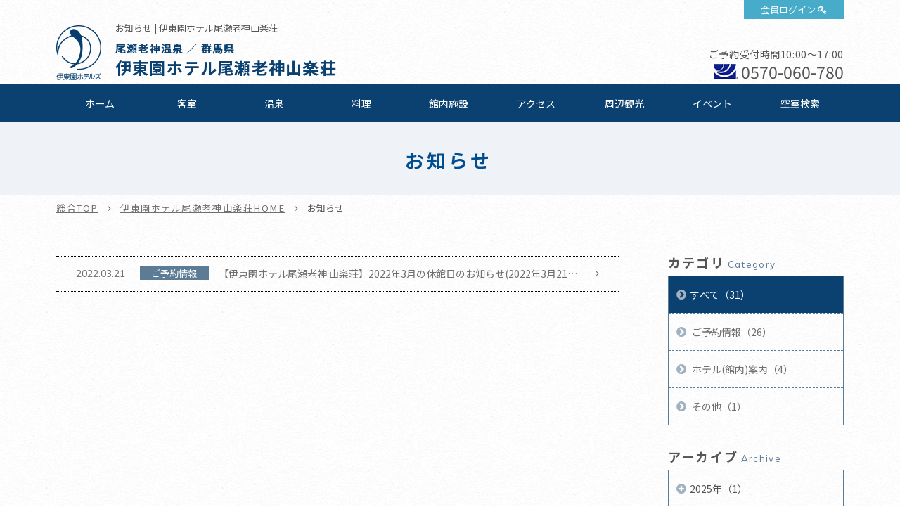

--- FILE ---
content_type: text/html; charset=UTF-8
request_url: https://www.itoenhotel.com/sanraku/news/?date_from=2022/03/01&date_to=2022/03/31
body_size: 39030
content:
<!DOCTYPE html>
<html class="mouse lower modern chrome">
<head prefix="og: http://ogp.me/ns# fb: http://ogp.me/ns/fb# website: http://ogp.me/ns/website#">
<meta charset="utf-8">
<title>お知らせ | 伊東園ホテル尾瀬老神山楽荘【公式サイト】尾瀬老神温泉旅行 - 伊東園ホテルズ</title>
<meta name="keywords" content="お知らせ,老神温泉,バイキング,食べ放題,飲み放題,カラオケ,露天風呂,源泉掛け流し,ホテル">
<meta name="description" content="伊東園ホテル尾瀬老神山楽荘からのお知らせです。">
<meta name="viewport" content="width=device-width, initial-scale=0.0, user-scalable=no, minimum-scale=1.0, maximum-scale=1.0">
<meta name="format-detection" content="telephone=no">
<link rel="index" href="https://www.itoenhotel.com/">

<!-- favicon -->
<link rel="shortcut icon" href="https://www.itoenhotel.com/images/favicon.ico">

<!-- apple-touch-icon -->
<link rel="apple-touch-icon" href="https://www.itoenhotel.com/images/apple-touch-icon.png">

<!-- Open graph tags -->
<meta property="og:site_name" content="伊東園ホテルズ公式サイト【最低価格保証】関東温泉旅行">
<meta property="og:title" content="お知らせ | 伊東園ホテル尾瀬老神山楽荘【公式サイト】尾瀬老神温泉旅行 - 伊東園ホテルズ">
<meta property="og:type" content="website">
<meta property="og:url" content="https://www.itoenhotel.com/sanraku/news/?date_from=2022/03/01&amp;date_to=2022/03/31">
<meta property="og:description" content="伊東園ホテル尾瀬老神山楽荘からのお知らせです。">
<meta property="og:image" content="https://www.itoenhotel.com/images/ogp.jpg">
<!-- Google Tag Manager -->
<script>(function(w,d,s,l,i){w[l]=w[l]||[];w[l].push({'gtm.start':
new Date().getTime(),event:'gtm.js'});var f=d.getElementsByTagName(s)[0],
j=d.createElement(s),dl=l!='dataLayer'?'&l='+l:'';j.async=true;j.src=
'https://www.googletagmanager.com/gtm.js?id='+i+dl;f.parentNode.insertBefore(j,f);
})(window,document,'script','dataLayer','GTM-WBTVSH');</script>
<!-- End Google Tag Manager -->

<!-- *** stylesheet *** -->
<link href="https://www.itoenhotel.com/css/common.css" rel="stylesheet" type="text/css" media="all">
<link href="https://fonts.googleapis.com/css?family=Muli|Noto+Sans|Cormorant+Garamond" rel="stylesheet">
<link rel="stylesheet" type="text/css" href="//cdn.jsdelivr.net/npm/slick-carousel@1.8.1/slick/slick.css"/>
<link rel="stylesheet" href="https://cdn.jsdelivr.net/fontawesome/4.7.0/css/font-awesome.min.css">
<link rel="stylesheet" type="text/css" href="https://www.itoenhotel.com/css/jquery-ui.min.css">
<link rel="stylesheet" type="text/css" href="https://www.itoenhotel.com/css/hotel_common.css" media="all">
<link href="https://www.itoenhotel.com/css/hotel_news.css" rel="stylesheet" type="text/css" media="all">

<!-- *** javascript *** -->
<script src="https://www.itoenhotel.com/js/jquery-2.1.4.min.js"></script>
<script type="text/javascript" src="//cdn.jsdelivr.net/npm/slick-carousel@1.8.1/slick/slick.min.js"></script>
<script src="https://www.itoenhotel.com/js/config.js"></script>
<script src="https://www.itoenhotel.com/js/common.js"></script>
<script type="text/javascript" src="https://www.itoenhotel.com/js/jquery-ui.min.js"></script>
<script type="text/javascript" src="https://www.itoenhotel.com/js/search.js"></script>
<script type="text/javascript" src="https://www.itoenhotel.com/js/hotel_common.js"></script>
</head>

<body id="news">
<!-- Google Tag Manager (noscript) -->
<noscript><iframe src="https://www.googletagmanager.com/ns.html?id=GTM-WBTVSH"
height="0" width="0" style="display:none;visibility:hidden"></iframe></noscript>
<!-- End Google Tag Manager (noscript) -->
<div id="page">
<div id="header">
	<div class="con_head ">
		<p class="logo"><a href="https://www.itoenhotel.com/"><img src="https://www.itoenhotel.com/images/header/ic_logo.png" alt="伊東園ホテルズ"></a></p>
		<p class="obj_member"><a href="https://www5.489pro.com/asp/member/index.asp?ka=00044" target="_blank">会員ログイン</a></p>
		<div class="box_head">
			<h1>お知らせ | 伊東園ホテル尾瀬老神山楽荘</h1>
			<h2><a href="https://www.itoenhotel.com/sanraku/">
									<span class="spa_pla">
													尾瀬老神温泉						
													／
						
													群馬県											</span><br>
				
				<em class="name">
					伊東園ホテル尾瀬老神山楽荘				</em>
			</a></h2>
		</div>
				<div class="box_cont view_pc-tab">
																		<p class="txt_time">ご予約受付時間10:00～17:00</p>
										<p class="txt_tel01"><i><img src="https://www.itoenhotel.com/images/common/ic_navi.png" alt=""></i><a href="tel:0570060780">0570-060-780</a></p>
									</div>
			</div>

	
	<div class="box_gnav view_pc-tab">
		<ul class="gnav">
			<li class="g_home"><a href="https://www.itoenhotel.com/sanraku/">ホーム</a></li>
												<li class="g_roo"><a href="https://www.itoenhotel.com/sanraku/rooms/">客室</a></li>
													<li class="g_hot"><a href="https://www.itoenhotel.com/sanraku/hotspring/">温泉</a></li>
													<li class="g_cui"><a href="https://www.itoenhotel.com/sanraku/cuisine/">料理</a></li>
													<li class="g_fac"><a href="https://www.itoenhotel.com/sanraku/facilities/">館内施設</a></li>
													<li class="g_acc"><a href="https://www.itoenhotel.com/sanraku/access/">アクセス</a></li>
													<li class="g_sig"><a href="https://www.itoenhotel.com/sanraku/sightseeing/">周辺観光</a></li>
													<li class="g_eve"><a href="https://www.itoenhotel.com/sanraku/event/">イベント</a></li>
																								<li><a href="https://www5.489pro.com/asp/489/menu.asp?id=10440832&kid=00044&ty=ser">空室検索</a></li>
														</ul>
	</div>
</div><!-- /#header -->
<div id="contents">
	<div class="con_pagetitle">
		<h2>お知らせ</h2>
	</div><!-- /.con_pagetitle -->

	<ul id="topices" class="view_pc-tab">
		<li><a href="https://www.itoenhotel.com/">総合TOP</a></li>
		<li><a href="https://www.itoenhotel.com/sanraku/">伊東園ホテル尾瀬老神山楽荘HOME</a></li>
		<li>お知らせ</li>
	</ul>
	<div class="con_news">
		<div class="main">
			<ul class="box_news">
									<li>
	<a href="https://www.itoenhotel.com/sanraku/news/detail/1344/"  class="over">
		<p class="time">2022.03.21</p>
		<p class="cate">ご予約情報</p>
		<p class="st">【伊東園ホテル尾瀬老神 山楽荘】2022年3月の休館日のお知らせ(2022年3月21日 更新)</p>
	</a>
</li>							</ul><!-- /.box_news -->

			<div class="box_pager">
							</div><!-- /.box_pager -->
		</div><!-- /.main -->

		<div class="side">
			<div class="box_side">
			<p class="st">カテゴリ<span>Category</span></p>
			<ul class="box_cate">
				<li class="check">
					<a href="https://www.itoenhotel.com/sanraku/news/" class="over">すべて（31）</a>
				</li>
															<li><a href="https://www.itoenhotel.com/sanraku/news/?category=156" class="over">
								ご予約情報（26）</a></li>
																				<li><a href="https://www.itoenhotel.com/sanraku/news/?category=157" class="over">
								ホテル(館内)案内（4）</a></li>
																													<li><a href="https://www.itoenhotel.com/sanraku/news/?category=159" class="over">
								その他（1）</a></li>
												</ul>
		</div><!-- /.box_side -->
		
			<div class="box_side">
			<p class="st">アーカイブ<span>Archive</span></p>
			<ul class="box_mon">
								<li><p class="obj_accordion">2025年（1）</p>
					<ol style="display: none;">
													<li>
								<a href="https://www.itoenhotel.com/sanraku/news/?date_from=2025/11/01&date_to=2025/11/30" class="over">
									11月（1）								</a>
							</li>
											</ol>
				</li>
								<li><p class="obj_accordion">2024年（2）</p>
					<ol style="display: none;">
													<li>
								<a href="https://www.itoenhotel.com/sanraku/news/?date_from=2024/11/01&date_to=2024/11/30" class="over">
									11月（1）								</a>
							</li>
													<li>
								<a href="https://www.itoenhotel.com/sanraku/news/?date_from=2024/02/01&date_to=2024/02/29" class="over">
									02月（1）								</a>
							</li>
											</ol>
				</li>
								<li><p class="obj_accordion">2023年（3）</p>
					<ol style="display: none;">
													<li>
								<a href="https://www.itoenhotel.com/sanraku/news/?date_from=2023/10/01&date_to=2023/10/31" class="over">
									10月（1）								</a>
							</li>
													<li>
								<a href="https://www.itoenhotel.com/sanraku/news/?date_from=2023/07/01&date_to=2023/07/31" class="over">
									07月（1）								</a>
							</li>
													<li>
								<a href="https://www.itoenhotel.com/sanraku/news/?date_from=2023/05/01&date_to=2023/05/31" class="over">
									05月（1）								</a>
							</li>
											</ol>
				</li>
								<li><p class="obj_accordion active">2022年（7）</p>
					<ol style="display: block;">
													<li>
								<a href="https://www.itoenhotel.com/sanraku/news/?date_from=2022/07/01&date_to=2022/07/31" class="over">
									07月（2）								</a>
							</li>
													<li>
								<a href="https://www.itoenhotel.com/sanraku/news/?date_from=2022/05/01&date_to=2022/05/31" class="over">
									05月（1）								</a>
							</li>
													<li>
								<a href="https://www.itoenhotel.com/sanraku/news/?date_from=2022/03/01&date_to=2022/03/31" class="over">
									03月（1）								</a>
							</li>
													<li>
								<a href="https://www.itoenhotel.com/sanraku/news/?date_from=2022/02/01&date_to=2022/02/28" class="over">
									02月（1）								</a>
							</li>
													<li>
								<a href="https://www.itoenhotel.com/sanraku/news/?date_from=2022/01/01&date_to=2022/01/31" class="over">
									01月（2）								</a>
							</li>
											</ol>
				</li>
								<li><p class="obj_accordion">2021年（12）</p>
					<ol style="display: none;">
													<li>
								<a href="https://www.itoenhotel.com/sanraku/news/?date_from=2021/12/01&date_to=2021/12/31" class="over">
									12月（1）								</a>
							</li>
													<li>
								<a href="https://www.itoenhotel.com/sanraku/news/?date_from=2021/09/01&date_to=2021/09/30" class="over">
									09月（2）								</a>
							</li>
													<li>
								<a href="https://www.itoenhotel.com/sanraku/news/?date_from=2021/08/01&date_to=2021/08/31" class="over">
									08月（3）								</a>
							</li>
													<li>
								<a href="https://www.itoenhotel.com/sanraku/news/?date_from=2021/06/01&date_to=2021/06/30" class="over">
									06月（2）								</a>
							</li>
													<li>
								<a href="https://www.itoenhotel.com/sanraku/news/?date_from=2021/05/01&date_to=2021/05/31" class="over">
									05月（1）								</a>
							</li>
													<li>
								<a href="https://www.itoenhotel.com/sanraku/news/?date_from=2021/03/01&date_to=2021/03/31" class="over">
									03月（1）								</a>
							</li>
													<li>
								<a href="https://www.itoenhotel.com/sanraku/news/?date_from=2021/02/01&date_to=2021/02/28" class="over">
									02月（1）								</a>
							</li>
													<li>
								<a href="https://www.itoenhotel.com/sanraku/news/?date_from=2021/01/01&date_to=2021/01/31" class="over">
									01月（1）								</a>
							</li>
											</ol>
				</li>
								<li><p class="obj_accordion">2020年（6）</p>
					<ol style="display: none;">
													<li>
								<a href="https://www.itoenhotel.com/sanraku/news/?date_from=2020/11/01&date_to=2020/11/30" class="over">
									11月（1）								</a>
							</li>
													<li>
								<a href="https://www.itoenhotel.com/sanraku/news/?date_from=2020/10/01&date_to=2020/10/31" class="over">
									10月（1）								</a>
							</li>
													<li>
								<a href="https://www.itoenhotel.com/sanraku/news/?date_from=2020/09/01&date_to=2020/09/30" class="over">
									09月（3）								</a>
							</li>
													<li>
								<a href="https://www.itoenhotel.com/sanraku/news/?date_from=2020/08/01&date_to=2020/08/31" class="over">
									08月（1）								</a>
							</li>
											</ol>
				</li>
							</ul>
		</div>
	</div><!-- /.side -->
	</div>


<div id="hotel_foooter">
	<div class="foo_nav view_pc-tab">
		<ul>
			<li><a href="https://www.itoenhotel.com/sanraku/">ホーム</a></li>
												<li><a href="https://www.itoenhotel.com/sanraku/rooms/">客室</a></li>
													<li><a href="https://www.itoenhotel.com/sanraku/hotspring/">温泉</a></li>
													<li><a href="https://www.itoenhotel.com/sanraku/cuisine/">料理</a></li>
													<li><a href="https://www.itoenhotel.com/sanraku/facilities/">館内施設</a></li>
													<li><a href="https://www.itoenhotel.com/sanraku/access/">アクセス</a></li>
													<li><a href="https://www.itoenhotel.com/sanraku/sightseeing/">周辺観光</a></li>
													<li><a href="https://www.itoenhotel.com/sanraku/news/">お知らせ</a></li>
													<li><a href="https://www.itoenhotel.com/sanraku/event/">イベント</a></li>
													<li><a href="https://www.itoenhotel.com/sanraku/gallery/">フォトギャラリー</a></li>
													<li><a href="https://www.itoenhotel.com/sanraku/contact/">お問い合わせ</a></li>
																									<li><a href="https://www5.489pro.com/asp/489/menu.asp?id=10440832&kid=00044&ty=ser">空室検索</a></li>
														</ul>
	</div>

	<div class="wrp_add_cont">
		<div class="con_add_cont">
			<div class="box_add">
				<p class="st">伊東園ホテル尾瀬老神山楽荘</p>
								<p class="txt">&#12306;378-0322															　群馬県沼田市利根町老神583</p>
			
				<table class="tbl_foo">
																		<tr>
								<th>チェックイン</th>
								<td>
									15:00～								</td>
							</tr>
						
													<tr>
								<th>チェックアウト</th>
								<td>
									～11:00								</td>
							</tr>
											
											<tr>
							<th>ご利用可能な<br class="view_pc-tab">キャッシュレス決済</th>
							<td>
								【クレジットカード】<br />
VISA・MasterCard・JCB・American Express・Diners Club・銀聯<br />
※クレジットカードの安全なご利用のため、ICチップ搭載クレジットカード(暗証番号が必要となります)のご利用にご協力をお願いします。<br />
【電子マネー】<br />
iD・楽天Edy・QUICPay・nanaco・WAON・交通系ICカード(PiTaPa除く)<br />
【コード決済】<br />
PayPay・d払い・au PAY・メルペイ・ゆうちょPay・楽天ペイ・Alipay・WeChat Pay<br />
【ギフト券】<br />
VJAギフト券・JCBギフト券・JTBナイスギフト(JCBマークの記載がございます)							</td>
						</tr>
										
						<tr>
							<th>駐車場</th>
							<td>
								約50台収容(無料)<br />
ご宿泊のお客様は無料で駐車場をご利用いただけます。<br />
屋根付バイク駐車場有り。<br />
※駐車台数に限りがあります。<br />
事前にホテルまでご連絡ください。							</td>
						</tr>

									</table>
			</div>

			<div class="box_cont">
														<p class="btn_plan">
						<a href="https://www5.489pro.com/asp/489/menu.asp?id=10440832&kid=00044&ty=ser" target="_blank">ご宿泊プラン一覧はこちら</a>
					</p>
													<div class="boxs">
						<p class="st">お問い合わせ</p>
																					<p class="txt_time">受付時間10:00～17:00</p>
																						<p class="txt_tel"><i><img src="https://www.itoenhotel.com/images/common/ic_navi.png" alt=""></i><a href="tel:0570060780">0570-060-780</a></p>
																			<p class="btn_cont"><a href="https://www.itoenhotel.com/sanraku/contact/">お問い合わせフォーム</a></p>
											</div>
							</div>
		</div><!-- /.con_add_cont -->
	</div>
</div><!-- /#hotel_foooter -->


<!-- モーダルウィンドウ空室検索 -->
	<div id="obj_search" class="con_modal_sea"><div class="box_modal_sea">
			<p class="obj_close">CLOSE</p>
			<div class="wrp_home_search">
				<div class="con_search">
					<p class="st_tit">空室検索</p>
					<div class="box_lowest">
						<p class="sst"><span class="o">最</span><span class="y">低</span><span class="o">価</span><span class="y">格</span><span class="o">保</span><span class="y">証</span></p>
						<p class="txt_low">ご宿泊予約は他サイトより<em>公式サイト</em><br class="view_sp">からが<span class="ten">一</span><span class="ten">番</span><span class="ten">お</span><span class="ten">得</span>です</p>
					</div>

					<div class="inner">
						<div class="box_sea">
							<form id="obj_search2" class="obj_search" action="https://www5.489pro.com/asp/489/menu.asp?ty=ser&kid=00044&id=10440832" method="post">

								<!-- 予約プロID -->
								<input type="hidden" name="area_yado_id" class="area_yado_id" value="10440832">

								<div class="det_sea">
									<!-- チェックイン日 -->
									<div class="box_day">
										<input type="text" class="datepicker" value="2026/01/25" readonly="readonly">
										<input type="hidden" name="obj_year" class="obj_year" value="2026">
										<input type="hidden" name="obj_month" class="obj_month" value="01">
										<input type="hidden" name="obj_day" class="obj_day" value="25">
									</div><!-- /.box_day -->

									<!-- 日付未定 -->
									<div class="box_und view_pc-tab">
										<input type="checkbox" name="obj_no_date" value="1" class="obj_no_date" id="obj_no_date1">
										<em><label for="obj_no_date1">日付未定</label></em>
									</div><!-- /.box_und -->

									<!-- 人数 -->
									<div class="box_per">
										<select name="obj_per_num" class="obj_per_num">
											<option value="0">未定</option>
<option value="1">1</option>
<option value="2">2</option>
<option value="3">3</option>
<option value="4">4</option>
<option value="5">5</option>
<option value="6">6</option>
<option value="7">7</option>
<option value="8">8</option>
<option value="9">9</option>
<option value="10">10</option>
										</select>
										<span>人/1室</span>
									</div><!-- /.box_per -->

									<!-- 泊数 -->
									<div class="box_sta">
										<select name="obj_stay_num">
											<option value="0">未定</option>
<option value="1">1</option>
<option value="2">2</option>
<option value="3">3</option>
<option value="4">4</option>
<option value="5">5</option>
<option value="6">6</option>
<option value="7">7</option>
<option value="8">8</option>
<option value="9">9</option>
<option value="10">10</option>
										</select>
										<span>泊</span>
									</div><!-- /.box_sta -->

									<!-- 部屋数 -->
									<div class="box_roo">
										<select name="obj_room_num">
											<option value="0">未定</option>
<option value="1">1</option>
<option value="2">2</option>
<option value="3">3</option>
<option value="4">4</option>
<option value="5">5</option>
<option value="6">6</option>
<option value="7">7</option>
<option value="8">8</option>
<option value="9">9</option>
<option value="10">10</option>
										</select>
										<span>部屋</span>
									</div><!-- /.box_roo -->
								</div><!-- /.det_sea -->

								<!-- 検索ボタン -->
								<p class="obj_searchBtn" onclick="submitForm('#obj_search2')">検索</p>
							</form>
						</div>

						<div class="wrp_Btns">
							<ul class="box_btns01">
																	<li class="btn_pla"><a href="https://www5.489pro.com/asp/489/menu.asp?id=10440832&gp=YES&kid=00044&ty=lim&group=9&lan=JPN">おすすめご宿泊プラン</a></li>
																<li class="btn_cal"><a href="https://www.itoenhotel.com/calendar/">全館空室カレンダー</a></li>
								<li class="btn_login view_pc-tab"><a href="https://www5.489pro.com/asp/member/index.asp?ka=00044">会員ログイン</a></li>
							</ul>

															<div class="box_tel view_pc-tab">
																			<p class="txt_tel">【ナビダイヤル】TEL.<a href="tel:0570060780">0570-060-780</a></p>
																										</div>
							
							<ul class="box_btns02">
								<li><a href="https://www5.489pro.com/asp/member/pre_regist_form.asp?ka=00044">新規会員登録</a></li>
								<li><a href="https://www5.489pro.com/asp/member/index.asp?ka=00044">会員登録情報の<br class="view_sp">確認・変更</a></li>
								<li><a href="https://www5.489pro.com/asp/489/refer_login.asp?kid=00044&yaid=10440832">ご予約確認</a></li>
								<li><a href="https://www5.489pro.com/asp/member/index.asp?ka=00044&yaid=10440832">ご予約変更</a></li>
								<li><a href="https://www5.489pro.com/asp/489/refer_login.asp?kid=00044&yaid=10440832">ご予約<br class="view_sp">キャンセル</a></li>
							</ul>
						</div>

					</div>
				</div><!-- /.con_search -->
			</div><!-- /.wrp_home_search -->
		</div></div>
</div><!-- /#contents -->
<div id="footer">
	<p id="ptop" class="view_pc-tab">
		<a href="#page">
							<img src="https://www.itoenhotel.com/images/footer/ptop.png" alt="TOP">
					</a>
	</p>

	<!-- 下部バナー -->
			<div class="con_foo_bn">
			<ul id="BannerSlider" class="box_foo_bn">
														<li>
						<a href="https://www.itoenhotel.com/reserve/stamprally.php"  target='_blank'  title="スタンプを集めて宿泊券をもらおう！伊東園ホテルズ　湯めぐりスタンプラリー" >
							<img src="https://www.itoenhotel.com/admin/img/imagecache/360x110_91d42d62d15f32724f7acf9c7b6529e3.jpg" alt="スタンプを集めて宿泊券をもらおう！伊東園ホテルズ　湯めぐりスタンプラリー" />
						</a>
					</li>
														<li>
						<a href="https://www.itoenhotel.com/hotel_guide/"  target='_blank'  title="伊東園ホテルズ ホテルガイド" >
							<img src="https://www.itoenhotel.com/admin/img/imagecache/360x110_67439d44398806a6e56e0f25c3a1e539.jpg" alt="伊東園ホテルズ ホテルガイド" />
						</a>
					</li>
														<li>
						<a href="https://www.criax.jp/recruit/itoenhotel.php"  target='_blank'  title="伊東園ホテルズ採用情報" >
							<img src="https://www.itoenhotel.com/admin/img/imagecache/360x110_0993d08eda98c76c1ead03787565c3e6.jpg" alt="伊東園ホテルズ採用情報" />
						</a>
					</li>
														<li>
						<a href="https://www.itoenhotel.com/special/shop/"  target='_blank'  title="伊東園ホテルズ　通販サイト" >
							<img src="https://www.itoenhotel.com/admin/img/imagecache/360x110_25fd24d34378ae83035adf9a745a829a.jpg" alt="伊東園ホテルズ　通販サイト" />
						</a>
					</li>
														<li>
						<a href="https://cake.jp/anniversary/itoen/"  target='_blank'  title="記念日や誕生日にケーキをお届け！思い出に残るお祝いを" >
							<img src="https://www.itoenhotel.com/admin/img/imagecache/360x110_12ae4b22b82fb1c3bd9579cb38163b31.jpg" alt="記念日や誕生日にケーキをお届け！思い出に残るお祝いを" />
						</a>
					</li>
														<li>
						<a href="https://www.itoenhotel.com/bus/"  title="伊東園ホテルズの往復バスのご案内" >
							<img src="https://www.itoenhotel.com/admin/img/imagecache/360x110_bff268bc4dc31b5f488ac7068a327c18.jpg" alt="伊東園ホテルズの往復バスのご案内" />
						</a>
					</li>
							</ul>
		</div><!-- /.con_foo_bn -->
	
	<!-- 関連施設 -->
	
			<div class="con_hotel_list">
			<p class="logo"><img src="https://www.itoenhotel.com/images/footer/logo_foo.png" alt="伊東園ホテルズ"></p>

			<div class="inner">
															<div class="box_hotel_list list01">
							<p class="st_acc obj_accordion tabsp_only">
								北海道・東北エリア							</p>
							<div class='box_acd'>
							<ul>																									<li>
										<a href="https://www.itoenhotel.com/higashiyama/">
											東山パークホテル新風月											<br class="view_pc">

											(会津東山温泉／福島県)										</a>
									</li>

																										<li>
										<a href="https://www.itoenhotel.com/iizaka/">
											伊東園ホテル飯坂 叶や											<br class="view_pc">

											(飯坂温泉／福島県)										</a>
									</li>

																										<li>
										<a href="https://www.itoenhotel.com/hekizantei/">
											鏡が池 碧山亭											<br class="view_pc">

											(あだたら高原岳温泉／福島県)										</a>
									</li>

																										<li>
										<a href="https://www.itoenhotel.com/bandai_mukaitaki/">
											伊東園ホテル磐梯向滝											<br class="view_pc">

											(磐梯熱海温泉／福島県)										</a>
									</li>

																										<li>
										<a href="https://www.itoenhotel.com/taikan/">
											湯守ホテル大観											<br class="view_pc">

											(つなぎ温泉／岩手県)										</a>
									</li>

																										<li>
										<a href="https://www.itoenhotel.com/yunokawa/">
											湯の川観光ホテル祥苑											<br class="view_pc">

											(函館湯の川温泉／北海道)										</a>
									</li>

																								</ul>
							</div><!-- /.box_acd -->
						</div>

																										<div class="box_hotel_list list02">
							<p class="st_acc obj_accordion tabsp_only">
								中部エリア							</p>
							<div class='box_acd'>
							<ul>																									<li>
										<a href="https://www.itoenhotel.com/shirakabako/">
											白樺湖ビューホテル											<br class="view_pc">

											(信州蓼科・白樺湖畔／長野県)										</a>
									</li>

																										<li>
										<a href="https://www.itoenhotel.com/asama/">
											伊東園ホテル浅間の湯											<br class="view_pc">

											(信州松本・浅間温泉／長野県)										</a>
									</li>

																										<li>
										<a href="https://www.itoenhotel.com/uedakan/">
											リバーサイド上田館											<br class="view_pc">

											(戸倉上山田温泉／長野県)										</a>
									</li>

																										<li>
										<a href="https://www.itoenhotel.com/komoro/">
											小諸グランドキャッスルホテル											<br class="view_pc">

											(小諸温泉／長野県)										</a>
									</li>

																										<li>
										<a href="https://www.itoenhotel.com/suimeikan/">
											ホテル水明館											<br class="view_pc">

											(湯田中渋温泉／長野県)										</a>
									</li>

																										<li>
										<a href="https://www.itoenhotel.com/aburaya/">
											 上諏訪温泉 油屋旅館											<br class="view_pc">

											(上諏訪温泉／長野県)										</a>
									</li>

																										<li>
										<a href="https://www.itoenhotel.com/yumoto/">
											ホテル湯元											<br class="view_pc">

											(越後大湯温泉／新潟県)										</a>
									</li>

																								</ul>
							</div><!-- /.box_acd -->
						</div>

																										<div class="box_hotel_list list03">
							<p class="st_acc obj_accordion tabsp_only">
								関東エリア							</p>
							<div class='box_acd'>
							<ul class='box2'>																									<li>
										<a href="https://www.itoenhotel.com/kimiyoshi/">
											ホテル君佳											<br class="view_pc">

											(石和温泉／山梨県)										</a>
									</li>

																										<li>
										<a href="https://www.itoenhotel.com/shikisai/">
											ホテル四季彩											<br class="view_pc">

											(湯河原温泉／神奈川県)										</a>
									</li>

																										<li>
										<a href="https://www.itoenhotel.com/hakoneyumoto/">
											伊東園ホテル箱根湯本											<br class="view_pc">

											(箱根湯本温泉／神奈川県)										</a>
									</li>

																										<li>
										<a href="https://www.itoenhotel.com/nangoku/">
											南国ホテル											<br class="view_pc">

											(南房総白浜温泉／千葉県)										</a>
									</li>

																										<li>
										<a href="https://www.itoenhotel.com/okukuji/">
											ホテル奥久慈館											<br class="view_pc">

											(奥久慈大子温泉／茨城県)										</a>
									</li>

																										<li>
										<a href="https://www.itoenhotel.com/kinugawaroyal/">
											鬼怒川ロイヤルホテル											<br class="view_pc">

											(鬼怒川温泉／栃木県)										</a>
									</li>

																										<li>
										<a href="https://www.itoenhotel.com/newsakura/">
											伊東園ホテルニューさくら											<br class="view_pc">

											(鬼怒川温泉／栃木県)										</a>
									</li>

																										<li>
										<a href="https://www.itoenhotel.com/ichiryukaku/">
											一柳閣本館											<br class="view_pc">

											(川治温泉／栃木県)										</a>
									</li>

																										<li>
										<a href="https://www.itoenhotel.com/shiobara/">
											伊東園ホテル塩原											<br class="view_pc">

											(那須塩原温泉／栃木県)										</a>
									</li>

																										<li>
										<a href="https://www.itoenhotel.com/newmomiji/">
											ホテルニューもみぢ											<br class="view_pc">

											(那須塩原温泉／栃木県)										</a>
									</li>

																										<li>
										<a href="https://www.itoenhotel.com/yunishigawa/">
											ホテル湯西川											<br class="view_pc">

											(湯西川温泉／栃木県)										</a>
									</li>

																										<li>
										<a href="https://www.itoenhotel.com/ikaho/">
											伊香保グランドホテル											<br class="view_pc">

											(伊香保温泉／群馬県)										</a>
									</li>

																										<li>
										<a href="https://www.itoenhotel.com/koganenoyu/">
											黄金の湯館(日帰り温泉)											<br class="view_pc">

											(伊香保温泉／伊香保グランドホテル併設)										</a>
									</li>

																										<li>
										<a href="https://www.itoenhotel.com/kindayu/">
											金太夫											<br class="view_pc">

											(伊香保温泉／群馬県)										</a>
									</li>

									</ul><ul class='box2'>																	<li>
										<a href="https://www.itoenhotel.com/ikahoonsen_todoroki/">
											伊香保温泉とどろき											<br class="view_pc">

											(伊香保温泉／群馬県)										</a>
									</li>

																										<li>
										<a href="https://www.itoenhotel.com/shima/">
											伊東園ホテル四万											<br class="view_pc">

											(四万温泉／群馬県)										</a>
									</li>

																										<li>
										<a href="https://www.itoenhotel.com/sanraku/">
											伊東園ホテル尾瀬老神山楽荘											<br class="view_pc">

											(尾瀬老神温泉／群馬県)										</a>
									</li>

																										<li>
										<a href="https://www.itoenhotel.com/yunojin/">
											ホテル湯の陣											<br class="view_pc">

											(水上温泉郷ゆびそ温泉／群馬県)										</a>
									</li>

																										<li>
										<a href="https://www.itoenhotel.com/kusatsu/">
											伊東園ホテル草津											<br class="view_pc">

											(草津温泉／群馬県)										</a>
									</li>

																								</ul>
							</div><!-- /.box_acd -->
						</div>

																										<div class="box_hotel_list list04">
							<p class="st_acc obj_accordion tabsp_only">
								伊豆・熱海エリア							</p>
							<div class='box_acd'>
							<ul class='box2'>																									<li>
										<a href="https://www.itoenhotel.com/itoenhotel/">
											伊東園ホテル											<br class="view_pc">

											(伊豆伊東温泉／静岡県)										</a>
									</li>

																										<li>
										<a href="https://www.itoenhotel.com/itoenhotel_annex/">
											伊東園ホテル別館											<br class="view_pc">

											(伊豆伊東温泉／静岡県)										</a>
									</li>

																										<li>
										<a href="https://www.itoenhotel.com/matsukawa/">
											伊東園ホテル松川館											<br class="view_pc">

											(伊豆伊東温泉／静岡県)										</a>
									</li>

																										<li>
										<a href="https://www.itoenhotel.com/atagawa_heights/">
											熱川ハイツ											<br class="view_pc">

											(伊豆熱川温泉／静岡県)										</a>
									</li>

																										<li>
										<a href="https://www.itoenhotel.com/atagawa/">
											伊東園ホテル熱川											<br class="view_pc">

											(伊豆熱川温泉／静岡県)										</a>
									</li>

																										<li>
										<a href="https://www.itoenhotel.com/inatori/">
											伊東園ホテル稲取											<br class="view_pc">

											(伊豆稲取温泉／静岡県)										</a>
									</li>

																										<li>
										<a href="https://www.itoenhotel.com/hanamisaki/">
											下田伊東園ホテルはな岬											<br class="view_pc">

											(伊豆下田温泉／静岡県)										</a>
									</li>

																										<li>
										<a href="https://www.itoenhotel.com/shimoda/">
											下田海浜ホテル											<br class="view_pc">

											(伊豆下田温泉／静岡県)										</a>
									</li>

																										<li>
										<a href="https://www.itoenhotel.com/toi/">
											伊東園ホテル土肥											<br class="view_pc">

											(西伊豆土肥温泉／静岡県)										</a>
									</li>

									</ul><ul class='box2'>																	<li>
										<a href="https://www.itoenhotel.com/crystal/">
											西伊豆クリスタルビューホテル											<br class="view_pc">

											(西伊豆宇久須温泉／静岡県)										</a>
									</li>

																										<li>
										<a href="https://www.itoenhotel.com/matsuzaki/">
											西伊豆松崎伊東園ホテル											<br class="view_pc">

											(西伊豆松崎温泉／静岡県)										</a>
									</li>

																										<li>
										<a href="https://www.itoenhotel.com/oohito/">
											大仁ホテル											<br class="view_pc">

											(伊豆大仁温泉／静岡県)										</a>
									</li>

																										<li>
										<a href="https://www.itoenhotel.com/nagaoka/">
											伊豆長岡金城館											<br class="view_pc">

											(伊豆長岡温泉／静岡県)										</a>
									</li>

																										<li>
										<a href="https://www.itoenhotel.com/atamikan/">
											伊東園ホテル熱海館											<br class="view_pc">

											(伊豆熱海温泉／静岡県)										</a>
									</li>

																										<li>
										<a href="https://www.itoenhotel.com/uomisaki/">
											ウオミサキホテル											<br class="view_pc">

											(伊豆熱海温泉／静岡県)										</a>
									</li>

																										<li>
										<a href="https://www.itoenhotel.com/atami_newfujiyahotel/">
											熱海ニューフジヤホテル											<br class="view_pc">

											(伊豆熱海温泉／静岡県)										</a>
									</li>

																										<li>
										<a href="https://www.itoenhotel.com/atami_kinjokan/">
											熱海 金城館											<br class="view_pc">

											(伊豆熱海温泉／静岡県)										</a>
									</li>

																										<li>
										<a href="https://www.itoenhotel.com/hoteloonoya/">
											ホテル大野屋											<br class="view_pc">

											(伊豆熱海温泉／静岡県)										</a>
									</li>

									</ul><ul class='box2'>																	<li>
										<a href="https://www.itoenhotel.com/atami_seasonhotel/">
											アタミシーズンホテル											<br class="view_pc">

											(伊豆熱海温泉／静岡県)										</a>
									</li>

																								</ul>
							</div><!-- /.box_acd -->
						</div>

															
				<div class="box_hotel_list list05">
					<p class="st_acc obj_accordion tabsp_only">運営施設</p>
					<div class="box_acd">
						<ul>
							<li><a href="https://www.utahiro.com/" target="_blank">カラオケルーム歌広場</a></li>
							<li><a href="https://kazumura.gorp.jp/" target="_blank">和むら</a></li>
						</ul>
					</div><!-- /.box_acd -->
				</div>

			</div>
		</div><!-- /.con_hotel_list -->
	
	<ul class="con_footer view_pc-tab">
		<li><a href="https://www.itoenhotel.com/company/">会社概要</a></li>
		<li><a href="https://www.itoenhotel.com/privacypolicy/">個人情報保護方針</a></li>
		<li><a href="https://www.itoenhotel.com/files/pdf/syuku_ykn.pdf" target="_blank">宿泊約款</a></li>
		<li><a href="https://www.itoenhotel.com/files/pdf/未成年者の宿泊に対する同意書.pdf" target="_blank">未成年者宿泊同意書</a></li>
		<li><a href="https://www.criax.jp/recruit/itoenhotel.php" target="_blank">採用情報</a></li>
		<li><a href="https://www.itoenhotel.com/policy/">利用規約</a></li>
		<li><a href="https://www.itoenhotel.com/contact/">お問い合わせ</a></li>
		<li><a href="https://www.itoenhotel.com/faq/">よくあるご質問</a></li>
		<li><a href="https://www.itoenhotel.com/allergy/">食物アレルギー</a></li>
	</ul>
	<p id="copyright">&copy; ITOEN HOTELS All Rights Reserved.</p>
</div><!-- /#footer -->


</div><!-- /#page -->
</body>
</html>


--- FILE ---
content_type: text/css
request_url: https://www.itoenhotel.com/css/common.css
body_size: 54088
content:
@import url("https://fonts.googleapis.com/earlyaccess/notosansjp.css");#header .con_head,#header .box_snav,#header .box_gnav .gnav,#footer .con_footer,.con_foo_bn .box_foo_bn,.con_hotel_list .inner,#menuList .con_nav .box_nav,#menuList .con_nav .box_gen,#menuList .con_menu_sea{max-width:1120px;margin:auto}@media only screen and (max-width: 1119px){#header .con_head,#header .box_snav,#header .box_gnav .gnav,#footer .con_footer,.con_foo_bn .box_foo_bn,.con_hotel_list .inner,#menuList .con_nav .box_nav,#menuList .con_nav .box_gen,#menuList .con_menu_sea{width:91.66667%}}.con_foo_bn .box_foo_bn:after{content:"";display:table;clear:both}html{overflow-y:scroll}blockquote,body,dd,div,dl,dt,fieldset,form,h1,h2,h3,h4,h5,h6,input,li,ol,p,pre,td,textarea,th,ul{margin:0;padding:0}address,caption,cite,code,dfn,em,strong,th,var{font-style:normal}table{border-collapse:collapse;border-spacing:0}caption,th{text-align:left}q:after,q:before{content:''}embed,object{vertical-align:top}hr,legend{display:none}h1,h2,h3,h4,h5,h6{font-size:100%}abbr,acronym,fieldset,img{border:0}li{list-style-type:none}sup{vertical-align:super;font-size:.5em}img{vertical-align:top}i{font-style:normal}@media print{.view_sp,.view_tab,.view_tab-sp{display:none !important}}html{font-size:small;line-height:1.5}body{color:#555;background:url(../images/common/bg01.png) repeat 0 0;-webkit-text-size-adjust:none;font-size:108%}.ie body{font-size:105%}@media only screen and (max-width: 767px){body{font-size:100%}}body a{color:#6f6f6f}body a:link,body a:visited,body a:active{text-decoration:underline}.mouse body a:hover,.touch body a.touchstart{text-decoration:none;color:#888}body img{max-width:100%;-webkit-touch-callout:none}body,pre,input,textarea,select{font-family:'Noto Sans JP', sans-serif}input,select,textarea{font-size:100%}html.ie8 .view_tab,html.ie8 .view_tab_sp,html.ie8 .view_sp{display:none !important}html.ie8 #page{min-width:1120px !important;margin:auto;font-size:100% !important}@media only screen and (min-width: 1120px){body .view_tab-sp,body .view_tab{display:none !important}}@media print{body .view_tab-sp,body .view_tab{display:none !important}}.ie8 body .view_tab-sp,.ie8 body .view_tab{display:none !important}@media only screen and (min-width: 768px){body .view_sp{display:none !important}}@media print{body .view_sp{display:none !important}}.ie8 body .view_sp{display:none !important}@media only screen and (max-width: 1119px){body .view_pc{display:none !important}}@media only screen and (max-width: 767px){body .view_pc-tab,body .view_tab{display:none !important}}.mouse .over{-moz-transition:opacity 200ms ease-in;-o-transition:opacity 200ms ease-in;-webkit-transition:opacity 200ms ease-in;transition:opacity 200ms ease-in}.mouse .over:hover,.touch .over.touchstart{filter:progid:DXImageTransform.Microsoft.Alpha(Opacity=70);opacity:.7}.touch .over{-webkit-tap-highlight-color:transparent}.touch .over.touchend{-moz-transition-delay:200ms;-o-transition-delay:200ms;-webkit-transition-delay:200ms;transition-delay:200ms}*:focus{outline:none}#page{overflow:hidden}@media only screen and (min-width: 768px){#page{font-size:100% !important}}@media print{#page{font-size:100% !important}}.ie8 #page{font-size:100% !important}#header{position:relative}#header .con_head{position:relative;overflow:hidden}#header .obj_member{background:#47abca;width:142px;text-align:center;position:absolute;top:0;right:0}.mouse #header .obj_member{-moz-transition:opacity 400ms ease-in;-o-transition:opacity 400ms ease-in;-webkit-transition:opacity 400ms ease-in;transition:opacity 400ms ease-in}.mouse #header .obj_member:hover,.touch #header .obj_member.touchstart{filter:progid:DXImageTransform.Microsoft.Alpha(Opacity=70);opacity:.7}.touch #header .obj_member{-webkit-tap-highlight-color:transparent}.touch #header .obj_member.touchend{-moz-transition-delay:200ms;-o-transition-delay:200ms;-webkit-transition-delay:200ms;transition-delay:200ms}@media only screen and (max-width: 767px){#header .obj_member{position:static;float:right;margin-top:2%;width:31.81818%}}#header .obj_member a{padding:.285em 0;color:#fff;display:block;text-decoration:none;font-size:93%}#header .obj_member a:after{content:"";font-family:FontAwesome;margin-left:.3em}@media only screen and (max-width: 767px){#header .obj_member a{font-size:72%}}#header .box_snav{left:50%;margin-left:-560px;text-align:right;position:absolute;bottom:60px;z-index:1;width:100%}@media only screen and (min-width: 768px) and (max-width: 1119px){#header .box_snav{left:0;margin-left:0}}#header .box_snav #snav{overflow:hidden}#header .box_snav #snav li{display:inline-block;margin-left:.5em}.mouse #header .box_snav #snav li{-moz-transition:opacity 400ms ease-in;-o-transition:opacity 400ms ease-in;-webkit-transition:opacity 400ms ease-in;transition:opacity 400ms ease-in}.mouse #header .box_snav #snav li:hover,.touch #header .box_snav #snav li.touchstart{filter:progid:DXImageTransform.Microsoft.Alpha(Opacity=70);opacity:.7}.touch #header .box_snav #snav li{-webkit-tap-highlight-color:transparent}.touch #header .box_snav #snav li.touchend{-moz-transition-delay:200ms;-o-transition-delay:200ms;-webkit-transition-delay:200ms;transition-delay:200ms}#header .box_snav #snav li a{text-decoration:none}#header .box_snav #snav li a:after{content:"";font-family:FontAwesome;margin-left:.3em}#header .box_gnav{background:#0b4170}#header .box_gnav .gnav{display:table;width:100%}#header .box_gnav .gnav li{display:table-cell;vertical-align:top;text-align:center}#header .box_gnav .gnav li a{display:block;text-decoration:none;padding:18px .5em 15px;color:#fff;position:relative;white-space:nowrap}#header .box_gnav .gnav li a:before{content:"";width:3em;height:0;background:#f7ab2e;position:absolute;bottom:0;left:50%;margin-left:-1.5em;-moz-transition:height .3s;-o-transition:height .3s;-webkit-transition:height .3s;transition:height .3s}#header .box_gnav .gnav li a:hover:before{height:3px}@media only screen and (min-width: 768px) and (max-width: 1119px){#header .box_gnav .gnav .g_omo a,#header .box_gnav .gnav .g_mem a{padding:7px .5em 5px}}#header .box_gnav .gnav .g_bus a{background:#5c7b95;-moz-transition:background .3s;-o-transition:background .3s;-webkit-transition:background .3s;transition:background .3s}#header .box_gnav .gnav .g_bus a:hover{background:#455b6e}#header .box_gnav .gnav .g_bus a:before{content:none}#header .box_gnav .gnav .g_login a{background:#47abca;-moz-transition:background .3s;-o-transition:background .3s;-webkit-transition:background .3s;transition:background .3s}#header .box_gnav .gnav .g_login a:after{content:"";font-family:FontAwesome;margin-left:.3em;line-height:1}#header .box_gnav .gnav .g_login a:before{content:none}#header .box_gnav .gnav .g_login a:hover{background:#1E869D}#header .box_gnav .gnav .g_rsv a{background:#f67215;-moz-transition:background .3s;-o-transition:background .3s;-webkit-transition:background .3s;transition:background .3s}#header .box_gnav .gnav .g_rsv a:hover{background:#D45F2B}#header .box_gnav .gnav .g_rsv a:before{content:none}#gnav_fixed{position:fixed;top:-100%;left:0;width:100%;z-index:2;filter:progid:DXImageTransform.Microsoft.Alpha(Opacity=0);opacity:0;-moz-transition:top .4s,opacity .4s;-o-transition:top .4s,opacity .4s;-webkit-transition:top .4s,opacity .4s;transition:top .4s,opacity .4s}.fix #gnav_fixed{top:0;filter:progid:DXImageTransform.Microsoft.Alpha(enabled=false);opacity:1}.con_search .st_tit{font-size:158%;text-align:center;font-weight:bold;margin-bottom:1em;letter-spacing:.08em}@media only screen and (max-width: 767px){.con_search .st_tit{font-size:129%;margin-bottom:.6em}}.con_search .st_tit:before{content:"";font-family:FontAwesome;margin-right:.3em;color:#f67215}@media only screen and (max-width: 767px){.con_search .box_lowest{text-align:center}}.con_search .box_lowest .sst{color:#fff;letter-spacing:-.4em;font-size:158%}@media only screen and (max-width: 767px){.con_search .box_lowest .sst{font-size:129%}}.con_search .box_lowest .sst>span{display:inline-block;letter-spacing:normal;vertical-align:middle;margin-left:1px;width:1.5em;line-height:1.5em;height:1.5em;text-align:center}.con_search .box_lowest .sst>span:nth-of-type(1){margin-left:0}.con_search .box_lowest .sst .o{background:#f67215}.con_search .box_lowest .sst .y{background:#f38f00}.con_search .box_lowest .txt_low{margin-top:.8em}.con_search .box_lowest .txt_low em{font-weight:bold;font-size:115%}.con_search .box_lowest .txt_low .ten{color:#f67215;position:relative;font-size:115%;font-weight:bold}.con_search .box_lowest .txt_low .ten:after{content:"●";font-family:FontAwesome;margin-left:.3em;margin:.1em auto 0;color:#46abca;font-size:36%;position:absolute;bottom:-1.9em;left:50%;-moz-transform:translateX(-50%);-ms-transform:translateX(-50%);-webkit-transform:translateX(-50%);transform:translateX(-50%)}.con_search .inner{background:#f2f8fe;padding-bottom:25px;position:relative;z-index:0}@media only screen and (max-width: 767px){.con_search .inner{padding-bottom:8%}}.con_search .box_sea{padding:20px 0;position:relative;background:#e6eff8;margin-bottom:20px}@media only screen and (max-width: 767px){.con_search .box_sea{padding:6% 0;margin:5% auto}}.con_search .box_sea:before{content:"";width:40%;height:100%;position:absolute;top:0;left:50%;z-index:-1;-moz-border-radius:100%;-webkit-border-radius:100%;border-radius:100%;-moz-transform:translateX(-50%);-ms-transform:translateX(-50%);-webkit-transform:translateX(-50%);transform:translateX(-50%);-moz-box-shadow:0 10px 20px -10px rgba(0,0,0,0.3);-webkit-box-shadow:0 10px 20px -10px rgba(0,0,0,0.3);box-shadow:0 10px 20px -10px rgba(0,0,0,0.3)}@media only screen and (max-width: 767px){.con_search .box_sea:before{width:100%}}.con_search .box_sea .obj_search{max-width:980px;margin:0 auto;overflow:hidden}@media only screen and (min-width: 851px) and (max-width: 980px){.con_search .box_sea .obj_search{width:850px}}@media only screen and (min-width: 768px) and (max-width: 850px){.con_search .box_sea .obj_search{width:600px}}@media only screen and (max-width: 767px){.con_search .box_sea .obj_search{width:91.66667%}}.con_search .box_sea .obj_search .det_sea{float:left;width:850px;letter-spacing:-.4em}@media only screen and (max-width: 980px){.con_search .box_sea .obj_search .det_sea{width:100%;float:none;margin-bottom:3%}}.con_search .box_sea .obj_search select,.con_search .box_sea .obj_search input[type='text']{-moz-appearance:none;-webkit-appearance:none;appearance:none;border:none;background:none;padding:.8em .6em;width:100%;height:100%;position:relative;z-index:1;-moz-box-sizing:border-box;-webkit-box-sizing:border-box;box-sizing:border-box}.con_search .box_sea .obj_search select::-ms-expand{display:none}.con_search .box_sea .obj_search .box_facility,.con_search .box_sea .obj_search .box_day,.con_search .box_sea .obj_search .box_per,.con_search .box_sea .obj_search .box_sta,.con_search .box_sea .obj_search .box_roo{background:#fff;border:none;border-bottom:2px solid #5c7b95;position:relative;margin-left:8px;letter-spacing:normal;display:inline-block;vertical-align:baseline;-moz-box-sizing:border-box;-webkit-box-sizing:border-box;box-sizing:border-box}.con_search .box_sea .obj_search .box_facility:after,.con_search .box_sea .obj_search .box_day:after,.con_search .box_sea .obj_search .box_per:after,.con_search .box_sea .obj_search .box_sta:after,.con_search .box_sea .obj_search .box_roo:after{content:"";font-family:FontAwesome;margin-left:.3em;font-size:108%;position:absolute;right:3%;top:50%;-moz-transform:translateY(-50%);-ms-transform:translateY(-50%);-webkit-transform:translateY(-50%);transform:translateY(-50%)}.con_search .box_sea .obj_search .box_facility span,.con_search .box_sea .obj_search .box_day span,.con_search .box_sea .obj_search .box_per span,.con_search .box_sea .obj_search .box_sta span,.con_search .box_sea .obj_search .box_roo span{position:absolute;right:1.6em;top:50%;z-index:0;-moz-transform:translateY(-50%);-ms-transform:translateY(-50%);-webkit-transform:translateY(-50%);transform:translateY(-50%)}@media only screen and (max-width: 767px){.con_search .box_sea .obj_search .box_per span,.con_search .box_sea .obj_search .box_sta span,.con_search .box_sea .obj_search .box_roo span{font-size:80%}}.con_search .box_sea .obj_search .box_facility{width:260px;margin-left:0}@media only screen and (max-width: 850px){.con_search .box_sea .obj_search .box_facility{margin-bottom:3%}}@media only screen and (max-width: 767px){.con_search .box_sea .obj_search .box_facility{width:100%}}.con_search .box_sea .obj_search .box_day{width:165px}.con_search .box_sea .obj_search .box_day:after{content:"";font-family:FontAwesome;margin-left:.3em;color:#f67215;font-size:100%}@media only screen and (max-width: 850px){.con_search .box_sea .obj_search .box_day{margin-bottom:3%}}@media only screen and (max-width: 767px){.con_search .box_sea .obj_search .box_day{width:100%;margin-left:0;margin-bottom:5%}}.con_search .box_sea .obj_search .box_und{width:75px;letter-spacing:normal;display:inline-block;vertical-align:bottom;margin-left:8px;text-align:center}@media only screen and (min-width: 768px) and (max-width: 850px){.con_search .box_sea .obj_search .box_und{margin-bottom:3%}}@media only screen and (max-width: 767px){.con_search .box_sea .obj_search .box_und{width:100%;text-align:left;margin-block:0 5%}}.con_search .box_sea .obj_search .box_per{width:100px}@media only screen and (max-width: 850px){.con_search .box_sea .obj_search .box_per{margin-left:0}}@media only screen and (max-width: 767px){.con_search .box_sea .obj_search .box_per{width:32%}}.con_search .box_sea .obj_search .box_sta{width:100px}@media only screen and (max-width: 767px){.con_search .box_sea .obj_search .box_sta{width:32%;margin-left:2%}}.con_search .box_sea .obj_search .box_roo{width:110px}@media only screen and (max-width: 767px){.con_search .box_sea .obj_search .box_roo{width:32%;margin-left:2%}}.con_search .box_sea .obj_search .box_kodawari{letter-spacing:normal;margin-top:15px;display:table}@media only screen and (max-width: 850px){.con_search .box_sea .obj_search .box_kodawari{display:block}}.con_search .box_sea .obj_search .box_kodawari .st{display:table-cell;vertical-align:middle;width:250px;background:#555555;text-align:center;color:#fff;position:relative;padding:12px 0}@media only screen and (max-width: 850px){.con_search .box_sea .obj_search .box_kodawari .st{width:100%;padding:2% 0;display:block}}.con_search .box_sea .obj_search .box_kodawari .st:after{content:"";left:100%;top:50%;-moz-transform:translateY(-50%);-ms-transform:translateY(-50%);-webkit-transform:translateY(-50%);transform:translateY(-50%);position:absolute;border:solid transparent;border-color:transparent;border-left-color:#555;border-width:.5em}@media only screen and (min-width: 768px) and (max-width: 850px){.con_search .box_sea .obj_search .box_kodawari .st:after{content:none}}@media only screen and (max-width: 767px){.con_search .box_sea .obj_search .box_kodawari .st:after{border:none;content:"";font-family:FontAwesome;color:#fff;left:auto;right:5%}}.con_search .box_sea .obj_search .box_kodawari .st.active:after{content:""}.con_search .box_sea .obj_search .box_kodawari .boxs{width:600px;background:#fff;padding:13px 35px 12px 0;overflow:hidden;-moz-box-sizing:border-box;-webkit-box-sizing:border-box;box-sizing:border-box}@media only screen and (min-width: 851px){.con_search .box_sea .obj_search .box_kodawari .boxs{display:table-cell;vertical-align:middle}}@media print{.con_search .box_sea .obj_search .box_kodawari .boxs{display:table-cell;vertical-align:middle}}.ie8 .con_search .box_sea .obj_search .box_kodawari .boxs{display:table-cell;vertical-align:middle}@media only screen and (max-width: 850px){.con_search .box_sea .obj_search .box_kodawari .boxs{width:100%;padding:2% 0}}@media only screen and (max-width: 767px){.con_search .box_sea .obj_search .box_kodawari .boxs{width:100%;padding:2% 0;display:none}}.con_search .box_sea .obj_search .box_kodawari .boxs li{margin-left:2em;float:left}@media only screen and (max-width: 767px){.con_search .box_sea .obj_search .box_kodawari .boxs li{margin-left:1.5em}}.con_search .box_sea .obj_search .obj_searchBtn{cursor:pointer;float:right;width:110px;background:#c68559;color:#fff;padding:32px 0;text-align:center;font-size:108%;letter-spacing:.1em;-moz-border-radius:3px;-webkit-border-radius:3px;border-radius:3px}.mouse .con_search .box_sea .obj_search .obj_searchBtn{-moz-transition:opacity 400ms ease-in;-o-transition:opacity 400ms ease-in;-webkit-transition:opacity 400ms ease-in;transition:opacity 400ms ease-in}.mouse .con_search .box_sea .obj_search .obj_searchBtn:hover,.touch .con_search .box_sea .obj_search .obj_searchBtn.touchstart{filter:progid:DXImageTransform.Microsoft.Alpha(Opacity=70);opacity:.7}.touch .con_search .box_sea .obj_search .obj_searchBtn{-webkit-tap-highlight-color:transparent}.touch .con_search .box_sea .obj_search .obj_searchBtn.touchend{-moz-transition-delay:200ms;-o-transition-delay:200ms;-webkit-transition-delay:200ms;transition-delay:200ms}.con_search .box_sea .obj_search .obj_searchBtn:before{content:"";font-family:FontAwesome;margin-right:.3em;display:block;line-height:1;margin:auto;font-size:114%}@media only screen and (max-width: 980px){.con_search .box_sea .obj_search .obj_searchBtn:before{display:inline-block;font-size:147%}}@media only screen and (min-width: 768px) and (max-width: 980px){.con_search .box_sea .obj_search .obj_searchBtn{width:280px;margin:0 auto;height:auto;float:none;padding:2% 0}}@media only screen and (max-width: 767px){.con_search .box_sea .obj_search .obj_searchBtn{width:100%;padding:3% 0}}.con_search .box_sea .obj_search .txt{clear:both;text-align:center;font-size:86%;padding-top:0.5em}@media only screen and (max-width: 767px){.con_search .box_sea .obj_search .txt{font-size:72%}}.con_search .wrp_Btns .box_btns01{width:855px;margin:0 auto 20px;overflow:hidden}@media only screen and (max-width: 1119px){.con_search .wrp_Btns .box_btns01{width:91.66667%;margin:0 auto 5%}}.con_search .wrp_Btns .box_btns01 li{float:left;margin-left:1.16959%}@media only screen and (max-width: 767px){.con_search .wrp_Btns .box_btns01 li{float:none;margin:3% 0 0;width:100%}}.con_search .wrp_Btns .box_btns01 .btn_kids{margin-left:0}.con_search .wrp_Btns .box_btns01 .btn_kids a{display:block;text-decoration:none;text-align:center;padding:.8em 0;color:#fff;background:#f67215;-moz-border-radius:2em;-webkit-border-radius:2em;border-radius:2em}.mouse .con_search .wrp_Btns .box_btns01 .btn_kids a{-moz-transition:opacity 400ms ease-in;-o-transition:opacity 400ms ease-in;-webkit-transition:opacity 400ms ease-in;transition:opacity 400ms ease-in}.mouse .con_search .wrp_Btns .box_btns01 .btn_kids a:hover,.touch .con_search .wrp_Btns .box_btns01 .btn_kids a.touchstart{filter:progid:DXImageTransform.Microsoft.Alpha(Opacity=70);opacity:.7}.touch .con_search .wrp_Btns .box_btns01 .btn_kids a{-webkit-tap-highlight-color:transparent}.touch .con_search .wrp_Btns .box_btns01 .btn_kids a.touchend{-moz-transition-delay:200ms;-o-transition-delay:200ms;-webkit-transition-delay:200ms;transition-delay:200ms}.con_search .wrp_Btns .box_btns01 .btn_kids a:after{content:"";font-family:FontAwesome;margin-left:.3em;display:inline-block;-moz-transform:translateX(0);-ms-transform:translateX(0);-webkit-transform:translateX(0);transform:translateX(0);-moz-transition:-moz-transform .3s;-o-transition:-o-transform .3s;-webkit-transition:-webkit-transform .3s;transition:transform .3s}.con_search .wrp_Btns .box_btns01 .btn_kids a:hover{color:#fff}.con_search .wrp_Btns .box_btns01 .btn_kids a:hover:after{-moz-transform:translateX(5px);-ms-transform:translateX(5px);-webkit-transform:translateX(5px);transform:translateX(5px)}@media only screen and (min-width: 768px){.con_search .wrp_Btns .box_btns01 .btn_kids{width:25.1462%}}@media print{.con_search .wrp_Btns .box_btns01 .btn_kids{width:25.1462%}}.ie8 .con_search .wrp_Btns .box_btns01 .btn_kids{width:25.1462%}.con_search .wrp_Btns .box_btns01 .btn_cal{margin-left:0}.con_search .wrp_Btns .box_btns01 .btn_cal a{display:block;text-decoration:none;text-align:center;padding:.8em 0;color:#fff;background:#f67215;-moz-border-radius:2em;-webkit-border-radius:2em;border-radius:2em}.mouse .con_search .wrp_Btns .box_btns01 .btn_cal a{-moz-transition:opacity 400ms ease-in;-o-transition:opacity 400ms ease-in;-webkit-transition:opacity 400ms ease-in;transition:opacity 400ms ease-in}.mouse .con_search .wrp_Btns .box_btns01 .btn_cal a:hover,.touch .con_search .wrp_Btns .box_btns01 .btn_cal a.touchstart{filter:progid:DXImageTransform.Microsoft.Alpha(Opacity=70);opacity:.7}.touch .con_search .wrp_Btns .box_btns01 .btn_cal a{-webkit-tap-highlight-color:transparent}.touch .con_search .wrp_Btns .box_btns01 .btn_cal a.touchend{-moz-transition-delay:200ms;-o-transition-delay:200ms;-webkit-transition-delay:200ms;transition-delay:200ms}.con_search .wrp_Btns .box_btns01 .btn_cal a:after{content:"";font-family:FontAwesome;margin-left:.3em;display:inline-block;-moz-transform:translateX(0);-ms-transform:translateX(0);-webkit-transform:translateX(0);transform:translateX(0);-moz-transition:-moz-transform .3s;-o-transition:-o-transform .3s;-webkit-transition:-webkit-transform .3s;transition:transform .3s}.con_search .wrp_Btns .box_btns01 .btn_cal a:hover{color:#fff}.con_search .wrp_Btns .box_btns01 .btn_cal a:hover:after{-moz-transform:translateX(5px);-ms-transform:translateX(5px);-webkit-transform:translateX(5px);transform:translateX(5px)}@media only screen and (min-width: 768px){.con_search .wrp_Btns .box_btns01 .btn_cal{width:25.1462%}}@media print{.con_search .wrp_Btns .box_btns01 .btn_cal{width:25.1462%}}.ie8 .con_search .wrp_Btns .box_btns01 .btn_cal{width:25.1462%}@media only screen and (max-width: 767px){.con_search .wrp_Btns .box_btns01 .btn_cal{margin-top:0}}.con_search .wrp_Btns .box_btns01 .btn_pla a{display:block;text-decoration:none;text-align:center;padding:.8em 0;color:#fff;background:#f7ab2e;-moz-border-radius:2em;-webkit-border-radius:2em;border-radius:2em}.mouse .con_search .wrp_Btns .box_btns01 .btn_pla a{-moz-transition:opacity 400ms ease-in;-o-transition:opacity 400ms ease-in;-webkit-transition:opacity 400ms ease-in;transition:opacity 400ms ease-in}.mouse .con_search .wrp_Btns .box_btns01 .btn_pla a:hover,.touch .con_search .wrp_Btns .box_btns01 .btn_pla a.touchstart{filter:progid:DXImageTransform.Microsoft.Alpha(Opacity=70);opacity:.7}.touch .con_search .wrp_Btns .box_btns01 .btn_pla a{-webkit-tap-highlight-color:transparent}.touch .con_search .wrp_Btns .box_btns01 .btn_pla a.touchend{-moz-transition-delay:200ms;-o-transition-delay:200ms;-webkit-transition-delay:200ms;transition-delay:200ms}.con_search .wrp_Btns .box_btns01 .btn_pla a:after{content:"";font-family:FontAwesome;margin-left:.3em;display:inline-block;-moz-transform:translateX(0);-ms-transform:translateX(0);-webkit-transform:translateX(0);transform:translateX(0);-moz-transition:-moz-transform .3s;-o-transition:-o-transform .3s;-webkit-transition:-webkit-transform .3s;transition:transform .3s}.con_search .wrp_Btns .box_btns01 .btn_pla a:hover{color:#fff}.con_search .wrp_Btns .box_btns01 .btn_pla a:hover:after{-moz-transform:translateX(5px);-ms-transform:translateX(5px);-webkit-transform:translateX(5px);transform:translateX(5px)}@media only screen and (min-width: 768px){.con_search .wrp_Btns .box_btns01 .btn_pla{width:27.48538%}}@media print{.con_search .wrp_Btns .box_btns01 .btn_pla{width:27.48538%}}.ie8 .con_search .wrp_Btns .box_btns01 .btn_pla{width:27.48538%}.con_search .wrp_Btns .box_btns01 .btn_login a{display:block;text-decoration:none;text-align:center;padding:.8em 0;color:#fff;background:#47abca;-moz-border-radius:2em;-webkit-border-radius:2em;border-radius:2em}.mouse .con_search .wrp_Btns .box_btns01 .btn_login a{-moz-transition:opacity 400ms ease-in;-o-transition:opacity 400ms ease-in;-webkit-transition:opacity 400ms ease-in;transition:opacity 400ms ease-in}.mouse .con_search .wrp_Btns .box_btns01 .btn_login a:hover,.touch .con_search .wrp_Btns .box_btns01 .btn_login a.touchstart{filter:progid:DXImageTransform.Microsoft.Alpha(Opacity=70);opacity:.7}.touch .con_search .wrp_Btns .box_btns01 .btn_login a{-webkit-tap-highlight-color:transparent}.touch .con_search .wrp_Btns .box_btns01 .btn_login a.touchend{-moz-transition-delay:200ms;-o-transition-delay:200ms;-webkit-transition-delay:200ms;transition-delay:200ms}.con_search .wrp_Btns .box_btns01 .btn_login a:after{content:"";font-family:FontAwesome;margin-left:.3em;display:inline-block;-moz-transform:translateX(0);-ms-transform:translateX(0);-webkit-transform:translateX(0);transform:translateX(0);-moz-transition:-moz-transform .3s;-o-transition:-o-transform .3s;-webkit-transition:-webkit-transform .3s;transition:transform .3s}.con_search .wrp_Btns .box_btns01 .btn_login a:hover{color:#fff}.con_search .wrp_Btns .box_btns01 .btn_login a:hover:after{-moz-transform:translateX(5px);-ms-transform:translateX(5px);-webkit-transform:translateX(5px);transform:translateX(5px)}@media only screen and (min-width: 768px){.con_search .wrp_Btns .box_btns01 .btn_login{width:18.71345%}}@media print{.con_search .wrp_Btns .box_btns01 .btn_login{width:18.71345%}}.ie8 .con_search .wrp_Btns .box_btns01 .btn_login{width:18.71345%}.con_search .wrp_Btns .box_btns01 .btn_login a:after{content:"";font-family:FontAwesome;margin-left:.3em}.con_search .wrp_Btns .box_btns01 .btn_today a{display:block;text-decoration:none;text-align:center;padding:.8em 0;color:#fff;background:#0b4170;-moz-border-radius:2em;-webkit-border-radius:2em;border-radius:2em}.mouse .con_search .wrp_Btns .box_btns01 .btn_today a{-moz-transition:opacity 400ms ease-in;-o-transition:opacity 400ms ease-in;-webkit-transition:opacity 400ms ease-in;transition:opacity 400ms ease-in}.mouse .con_search .wrp_Btns .box_btns01 .btn_today a:hover,.touch .con_search .wrp_Btns .box_btns01 .btn_today a.touchstart{filter:progid:DXImageTransform.Microsoft.Alpha(Opacity=70);opacity:.7}.touch .con_search .wrp_Btns .box_btns01 .btn_today a{-webkit-tap-highlight-color:transparent}.touch .con_search .wrp_Btns .box_btns01 .btn_today a.touchend{-moz-transition-delay:200ms;-o-transition-delay:200ms;-webkit-transition-delay:200ms;transition-delay:200ms}.con_search .wrp_Btns .box_btns01 .btn_today a:after{content:"";font-family:FontAwesome;margin-left:.3em;display:inline-block;-moz-transform:translateX(0);-ms-transform:translateX(0);-webkit-transform:translateX(0);transform:translateX(0);-moz-transition:-moz-transform .3s;-o-transition:-o-transform .3s;-webkit-transition:-webkit-transform .3s;transition:transform .3s}.con_search .wrp_Btns .box_btns01 .btn_today a:hover{color:#fff}.con_search .wrp_Btns .box_btns01 .btn_today a:hover:after{-moz-transform:translateX(5px);-ms-transform:translateX(5px);-webkit-transform:translateX(5px);transform:translateX(5px)}@media only screen and (min-width: 768px){.con_search .wrp_Btns .box_btns01 .btn_today{width:23.39181%}}@media print{.con_search .wrp_Btns .box_btns01 .btn_today{width:23.39181%}}.ie8 .con_search .wrp_Btns .box_btns01 .btn_today{width:23.39181%}.con_search .wrp_Btns .box_btns02{width:665px;margin:auto;overflow:hidden}@media only screen and (max-width: 767px){.con_search .wrp_Btns .box_btns02{width:91.66667%;display:-webkit-box;display:-ms-flexbox;display:-webkit-flex;display:flex;-ms-flex-wrap:wrap;-webkit-flex-wrap:wrap;flex-wrap:wrap}}.con_search .wrp_Btns .box_btns02 li{float:left;margin-left:20px}.con_search .wrp_Btns .box_btns02 li:first-child{margin-left:0}@media only screen and (max-width: 767px){.con_search .wrp_Btns .box_btns02 li{margin-left:0;-moz-box-sizing:border-box;-webkit-box-sizing:border-box;box-sizing:border-box;border:1px solid #5c7b95}.con_search .wrp_Btns .box_btns02 li:first-child{width:50%;border-bottom:none}.con_search .wrp_Btns .box_btns02 li:nth-child(2){width:50%;border-bottom:none;border-left:none}.con_search .wrp_Btns .box_btns02 li:nth-child(2) a{padding:.285em 0;line-height:1.25}.con_search .wrp_Btns .box_btns02 li:nth-child(3){clear:both;width:33.33333%}.con_search .wrp_Btns .box_btns02 li:nth-child(4){width:33.33333%;border-left:none}.con_search .wrp_Btns .box_btns02 li:nth-child(5){width:33.33333%;border-left:none}.con_search .wrp_Btns .box_btns02 li:nth-child(5) a{padding:.3em 0;line-height:1.25}}.con_search .wrp_Btns .box_btns02 li a{text-decoration:none !important}.mouse .con_search .wrp_Btns .box_btns02 li a:hover,.touch .con_search .wrp_Btns .box_btns02 li a.touchstart{text-decoration:underline !important}.touch .con_search .wrp_Btns .box_btns02 li a{-webkit-tap-highlight-color:transparent}.touch .con_search .wrp_Btns .box_btns02 li a.touchend{-moz-transition-delay:200ms;-o-transition-delay:200ms;-webkit-transition-delay:200ms;transition-delay:200ms}.con_search .wrp_Btns .box_btns02 li a:after{content:"";font-family:FontAwesome;margin-left:.3em}@media only screen and (max-width: 767px){.con_search .wrp_Btns .box_btns02 li a{display:block;text-align:center;padding:.77em 0}}#obj_search{position:fixed;background:rgba(255,255,255,0.95);left:0;top:0;width:100%;height:100%;-moz-box-sizing:border-box;-webkit-box-sizing:border-box;box-sizing:border-box;overflow-y:scroll;-webkit-overflow-scrolling:touch;z-index:-1;filter:progid:DXImageTransform.Microsoft.Alpha(Opacity=0);opacity:0;-moz-transform:translateY(100%);-ms-transform:translateY(100%);-webkit-transform:translateY(100%);transform:translateY(100%);-moz-transition:opacity .5s,-moz-transform .5s,z-index .5s;-o-transition:opacity .5s,-o-transform .5s,z-index .5s;-webkit-transition:opacity .5s,-webkit-transform .5s,z-index .5s;transition:opacity .5s,transform .5s,z-index .5s}#obj_search .box_modal_sea{position:relative}#obj_search .box_modal_sea>.obj_close{width:122px;position:absolute;cursor:pointer;top:0;right:50%;text-align:center;padding:.6em 0;color:#fff;background:#5c7b95;font-family:'Muli', sans-serif;margin-right:-554px}@media only screen and (max-width: 1119px){#obj_search .box_modal_sea>.obj_close{right:0;margin-right:0}}@media only screen and (max-width: 767px){#obj_search .box_modal_sea>.obj_close{width:auto;padding:.3em .8em}}#obj_search .box_modal_sea>.obj_close:before{content:"×";font-family:FontAwesome;margin-right:.3em;vertical-align:middle;margin-right:.1em;line-height:1;font-size:200%}#obj_search .con_search{padding-top:160px}@media only screen and (min-width: 768px) and (max-width: 1119px){#obj_search .con_search{padding-top:15%}}@media only screen and (max-width: 767px){#obj_search .con_search{padding-top:15%}}#obj_search .con_search .box_lowest{border:2px solid #f38f00;padding:1.5em 0 1.2em;width:546px;position:relative;margin:2% auto}@media only screen and (max-width: 767px){#obj_search .con_search .box_lowest{width:91.66667%}}#obj_search .con_search .box_lowest .sst{position:absolute;top:0;left:50%;-moz-transform:translate(-50%, -50%);-ms-transform:translate(-50%, -50%);-webkit-transform:translate(-50%, -50%);transform:translate(-50%, -50%)}@media only screen and (max-width: 767px){#obj_search .con_search .box_lowest .sst{width:60%}}#obj_search .con_search .box_lowest .txt_low{text-align:center}@media only screen and (max-width: 767px){#obj_search .con_search .inner{padding-bottom:8em}}#obj_search.open{z-index:4;filter:progid:DXImageTransform.Microsoft.Alpha(enabled=false);opacity:1;-moz-transform:translateY(0);-ms-transform:translateY(0);-webkit-transform:translateY(0);transform:translateY(0)}#footer{margin-top:100px;position:relative}@media only screen and (max-width: 767px){#footer{margin-top:10%;padding-bottom:4em}}#footer #ptop{position:fixed;right:3%;bottom:5%;width:52px;z-index:3;filter:progid:DXImageTransform.Microsoft.Alpha(Opacity=0);opacity:0;-moz-transition:opacity .4s;-o-transition:opacity .4s;-webkit-transition:opacity .4s;transition:opacity .4s}#footer #ptop a{display:block}.fix #footer #ptop{filter:progid:DXImageTransform.Microsoft.Alpha(enabled=false);opacity:1}#footer .con_footer{margin:25px auto;letter-spacing:-.4em;text-align:center}#footer .con_footer li{display:inline-block;vertical-align:middle;letter-spacing:normal}#footer .con_footer li a{display:block;position:relative;border-right:1px solid #9d9d9d;font-size:93%;padding:0 20px;text-decoration:none !important}.mouse #footer .con_footer li a:hover,.touch #footer .con_footer li a.touchstart{text-decoration:underline !important}.touch #footer .con_footer li a{-webkit-tap-highlight-color:transparent}.touch #footer .con_footer li a.touchend{-moz-transition-delay:200ms;-o-transition-delay:200ms;-webkit-transition-delay:200ms;transition-delay:200ms}@media only screen and (min-width: 944px) and (max-width: 1119px){#footer .con_footer li a{padding:0 15px}}@media only screen and (min-width: 768px) and (max-width: 943px){#footer .con_footer li a{padding:0 6px}}#footer .con_footer li:first-child{border-left:1px solid #9d9d9d}#footer #copyright{font-size:93%;text-align:center;padding-bottom:1em}@media only screen and (max-width: 767px){#footer #copyright{margin-top:1em}}.con_foo_bn{background:#3071aa;padding:40px 0}@media only screen and (max-width: 767px){.con_foo_bn{padding:6% 0}}@media only screen and (max-width: 767px){.con_foo_bn .box_foo_bn{margin-bottom:0;position:relative}.con_foo_bn .box_foo_bn .slick-prev{left:-3%}.con_foo_bn .box_foo_bn .slick-next{right:-3%}.con_foo_bn .box_foo_bn .slick-prev,.con_foo_bn .box_foo_bn .slick-next{position:absolute;top:50%;bottom:auto;padding:0;-moz-transform:translateY(-100%);-ms-transform:translateY(-100%);-webkit-transform:translateY(-100%);transform:translateY(-100%);color:#fff;background:transparent;border:0 none;box-shadow:none;cursor:pointer;outline:0;z-index:10}.con_foo_bn .box_foo_bn .slick-prev:before,.con_foo_bn .box_foo_bn .slick-next:before{content:none}.con_foo_bn .box_foo_bn .slick-prev i,.con_foo_bn .box_foo_bn .slick-next i{font-size:329%;display:block;margin:0 auto;filter:progid:DXImageTransform.Microsoft.Alpha(Opacity=50);opacity:.5}.con_foo_bn .box_foo_bn .slick-dots{text-align:center;margin-top:1em}}@media only screen and (max-width: 767px) and (max-width: 767px){.con_foo_bn .box_foo_bn .slick-dots{margin-top:5%}}@media only screen and (max-width: 767px){.con_foo_bn .box_foo_bn .slick-dots li{margin:0 .6em;display:inline-block;vertical-align:middle}.con_foo_bn .box_foo_bn .slick-dots li button{width:1em;height:1em;text-indent:-9999px;border:1px solid #fff;background:none;outline:0;cursor:pointer;-moz-border-radius:200%;-webkit-border-radius:200%;border-radius:200%;padding:0}.con_foo_bn .box_foo_bn .slick-dots li.slick-active button{background:#fff}}@media only screen and (min-width: 768px){.con_foo_bn .box_foo_bn li{float:left;width:32.14286%;margin-left:1.78571%}.mouse .con_foo_bn .box_foo_bn li{-moz-transition:opacity 400ms ease-in;-o-transition:opacity 400ms ease-in;-webkit-transition:opacity 400ms ease-in;transition:opacity 400ms ease-in}.mouse .con_foo_bn .box_foo_bn li:hover,.touch .con_foo_bn .box_foo_bn li.touchstart{filter:progid:DXImageTransform.Microsoft.Alpha(Opacity=70);opacity:.7}.touch .con_foo_bn .box_foo_bn li{-webkit-tap-highlight-color:transparent}.touch .con_foo_bn .box_foo_bn li.touchend{-moz-transition-delay:200ms;-o-transition-delay:200ms;-webkit-transition-delay:200ms;transition-delay:200ms}.con_foo_bn .box_foo_bn li:nth-child(3n+1){clear:left;margin-left:0}.con_foo_bn .box_foo_bn li:nth-child(-n+3){margin-bottom:20px}}@media print{.con_foo_bn .box_foo_bn li{float:left;width:32.14286%;margin-left:1.78571%}.mouse .con_foo_bn .box_foo_bn li{-moz-transition:opacity 400ms ease-in;-o-transition:opacity 400ms ease-in;-webkit-transition:opacity 400ms ease-in;transition:opacity 400ms ease-in}.mouse .con_foo_bn .box_foo_bn li:hover,.touch .con_foo_bn .box_foo_bn li.touchstart{filter:progid:DXImageTransform.Microsoft.Alpha(Opacity=70);opacity:.7}.touch .con_foo_bn .box_foo_bn li{-webkit-tap-highlight-color:transparent}.touch .con_foo_bn .box_foo_bn li.touchend{-moz-transition-delay:200ms;-o-transition-delay:200ms;-webkit-transition-delay:200ms;transition-delay:200ms}.con_foo_bn .box_foo_bn li:nth-child(3n+1){clear:left;margin-left:0}.con_foo_bn .box_foo_bn li:nth-child(-n+3){margin-bottom:20px}}.ie8 .con_foo_bn .box_foo_bn li{float:left;width:32.14286%;margin-left:1.78571%}.mouse .ie8 .con_foo_bn .box_foo_bn li{-moz-transition:opacity 400ms ease-in;-o-transition:opacity 400ms ease-in;-webkit-transition:opacity 400ms ease-in;transition:opacity 400ms ease-in}.mouse .ie8 .con_foo_bn .box_foo_bn li:hover,.touch .ie8 .con_foo_bn .box_foo_bn li.touchstart{filter:progid:DXImageTransform.Microsoft.Alpha(Opacity=70);opacity:.7}.touch .ie8 .con_foo_bn .box_foo_bn li{-webkit-tap-highlight-color:transparent}.touch .ie8 .con_foo_bn .box_foo_bn li.touchend{-moz-transition-delay:200ms;-o-transition-delay:200ms;-webkit-transition-delay:200ms;transition-delay:200ms}.ie8 .con_foo_bn .box_foo_bn li:nth-child(3n+1){clear:left;margin-left:0}.ie8 .con_foo_bn .box_foo_bn li:nth-child(-n+3){margin-bottom:20px}@media only screen and (max-width: 767px){.con_foo_bn .box_foo_bn li{margin:0 .8em}.con_foo_bn .box_foo_bn li img{width:100%}}.con_foo_bn .box_foo_bn li a{display:block}.con_hotel_list{padding:60px 0}@media only screen and (max-width: 767px){.con_hotel_list{padding:8% 0}}.con_hotel_list .logo{width:199px;margin:0 auto 45px}@media only screen and (max-width: 767px){.con_hotel_list .logo{width:39.0625%;margin:0 auto 5%}.con_hotel_list .logo img{width:100%}}.con_hotel_list .inner{overflow:hidden;position:relative}.con_hotel_list .inner .box_hotel_list{overflow:hidden}@media only screen and (min-width: 768px) and (max-width: 1119px){.con_hotel_list .inner .box_hotel_list{width:30%;margin-left:5%;float:left;letter-spacing:normal}.con_hotel_list .inner .box_hotel_list:nth-of-type(3n+1){clear:both;margin-left:0}.con_hotel_list .inner .box_hotel_list:nth-of-type(n+4){margin-top:5%}}@media only screen and (max-width: 767px){.con_hotel_list .inner .box_hotel_list{width:100%;margin-top:4%}.con_hotel_list .inner .box_hotel_list:nth-of-type(1){margin-top:0}}.con_hotel_list .inner .st_acc{font-size:108%;color:#fff;letter-spacing:.05em;padding-bottom:.3em;border-bottom:1px solid rgba(180,171,157,0.5)}@media only screen and (max-width: 1119px){.con_hotel_list .inner .st_acc{cursor:pointer;position:relative;border:1px solid rgba(237,235,236,0.6);padding:.8em .5em;-moz-box-sizing:border-box;-webkit-box-sizing:border-box;box-sizing:border-box}.con_hotel_list .inner .st_acc:before{content:"";font-family:FontAwesome;margin-right:.3em;position:absolute;top:50%;right:3%;-moz-transform:translateY(-50%);-ms-transform:translateY(-50%);-webkit-transform:translateY(-50%);transform:translateY(-50%)}.con_hotel_list .inner .st_acc.active:before{content:"";font-family:FontAwesome;margin-right:.3em}}@media only screen and (max-width: 1119px){.con_hotel_list .inner div.box_acd{display:none}}.con_hotel_list .inner ul{margin-left:1em}.con_hotel_list .inner ul.box2{float:left;width:calc(50% - 1em)}@media only screen and (min-width: 1120px){.con_hotel_list .inner ul.box2:nth-child(2){float:right;clear:right}}@media print{.con_hotel_list .inner ul.box2:nth-child(2){float:right;clear:right}}.ie8 .con_hotel_list .inner ul.box2:nth-child(2){float:right;clear:right}@media only screen and (max-width: 1119px){.con_hotel_list .inner ul.box2{width:100%}}.con_hotel_list .inner ul li{float:left;clear:left;margin-top:.8em}.con_hotel_list .inner ul li.lst_r{float:right}@media only screen and (max-width: 1119px){.con_hotel_list .inner ul li{float:none}}.con_hotel_list .inner ul li a{color:#fff;text-decoration:none;font-size:86%}.con_hotel_list .inner ul li a:before{content:"";font-family:FontAwesome;margin-right:.3em}.mouse .con_hotel_list .inner ul li a{-moz-transition:opacity 400ms ease-in;-o-transition:opacity 400ms ease-in;-webkit-transition:opacity 400ms ease-in;transition:opacity 400ms ease-in}.mouse .con_hotel_list .inner ul li a:hover,.touch .con_hotel_list .inner ul li a.touchstart{filter:progid:DXImageTransform.Microsoft.Alpha(Opacity=70);opacity:.7}.touch .con_hotel_list .inner ul li a{-webkit-tap-highlight-color:transparent}.touch .con_hotel_list .inner ul li a.touchend{-moz-transition-delay:200ms;-o-transition-delay:200ms;-webkit-transition-delay:200ms;transition-delay:200ms}@media only screen and (min-width: 1120px){.con_hotel_list .inner{display:-webkit-flex;display:flex;-webkit-flex-wrap:wrap;flex-wrap:wrap;flex-direction:column;height:870px}.con_hotel_list .inner .list01{width:190px}.con_hotel_list .inner .list02{width:190px;margin-top:30px}.con_hotel_list .inner .list03{width:375px;margin-left:84px}.con_hotel_list .inner .list04{width:383px;margin-left:80px}.con_hotel_list .inner .list05{width:383px;margin:70px 0 0 auto}}@media print{.con_hotel_list .inner{display:-webkit-flex;display:flex;-webkit-flex-wrap:wrap;flex-wrap:wrap;flex-direction:column;height:870px}.con_hotel_list .inner .list01{width:190px}.con_hotel_list .inner .list02{width:190px;margin-top:30px}.con_hotel_list .inner .list03{width:375px;margin-left:84px}.con_hotel_list .inner .list04{width:383px;margin-left:80px}.con_hotel_list .inner .list05{width:383px;margin:70px 0 0 auto}}.ie8 .con_hotel_list .inner{display:-webkit-flex;display:flex;-webkit-flex-wrap:wrap;flex-wrap:wrap;flex-direction:column;height:870px}.ie8 .con_hotel_list .inner .list01{width:190px}.ie8 .con_hotel_list .inner .list02{width:190px;margin-top:30px}.ie8 .con_hotel_list .inner .list03{width:375px;margin-left:84px}.ie8 .con_hotel_list .inner .list04{width:383px;margin-left:80px}.ie8 .con_hotel_list .inner .list05{width:383px;margin:70px 0 0 auto}#fixnav-sp{position:fixed;left:0;width:100%;z-index:50;bottom:0;-moz-transform:translateY(100%);-ms-transform:translateY(100%);-webkit-transform:translateY(100%);transform:translateY(100%);-moz-transition:-moz-transform .8s;-o-transition:-o-transform .8s;-webkit-transition:-webkit-transform .8s;transition:transform .8s}#fixnav-sp ul.box_nav{width:100%;display:table;table-layout:fixed;background:#0b4170}.fix #fixnav-sp{-moz-transform:translateY(0);-ms-transform:translateY(0);-webkit-transform:translateY(0);transform:translateY(0)}#menuList{position:fixed;left:-100%;top:0;width:100%;height:100%;-moz-box-sizing:border-box;-webkit-box-sizing:border-box;box-sizing:border-box;overflow-y:scroll;background:#f2f8fe;z-index:-1;-webkit-overflow-scrolling:touch;filter:progid:DXImageTransform.Microsoft.Alpha(Opacity=0);opacity:0;-moz-transition:opacity .5s ease-out,z-index .5s ease-out,left .5s ease-out;-o-transition:opacity .5s ease-out,z-index .5s ease-out,left .5s ease-out;-webkit-transition:opacity .5s ease-out,z-index .5s ease-out,left .5s ease-out;transition:opacity .5s ease-out,z-index .5s ease-out,left .5s ease-out}#menuList .inner{position:relative;filter:progid:DXImageTransform.Microsoft.Alpha(Opacity=0);opacity:0;-moz-transition:opacity 1s cubic-bezier(0.76, 0.05, 0.86, 0.06);-o-transition:opacity 1s cubic-bezier(0.76, 0.05, 0.86, 0.06);-webkit-transition:opacity 1s cubic-bezier(0.76, 0.05, 0.86, 0.06);transition:opacity 1s cubic-bezier(0.76, 0.05, 0.86, 0.06)}#menuList .close_top{width:2em;height:2em;line-height:2em;text-align:center;position:absolute;top:0;right:0;background:#5c7b95;color:#ffffff;font-size:143%}#menuList .con_nav{background:#174b77;padding:5% 0 10%}#menuList .con_nav .logo{margin:0 auto 5%;width:31.25%}#menuList .con_nav .logo a{display:block}#menuList .con_nav .logo img{width:100%}#menuList .con_nav .box_nav,#menuList .con_nav .box_gen{overflow:hidden}#menuList .con_nav .box_nav li,#menuList .con_nav .box_gen li{float:left;width:48.86364%;margin:2% 0 0 2.27273%}#menuList .con_nav .box_nav li:nth-child(2n+1),#menuList .con_nav .box_gen li:nth-child(2n+1){margin-left:0}#menuList .con_nav .box_nav li:nth-child(-n+2),#menuList .con_nav .box_gen li:nth-child(-n+2){margin-top:0}#menuList .con_nav .box_nav li a,#menuList .con_nav .box_gen li a{display:block;text-decoration:none;border:1px solid rgba(255,255,255,0.5);padding:.8em 0 .8em .5em;color:#fff;-moz-box-sizing:border-box;-webkit-box-sizing:border-box;box-sizing:border-box}#menuList .con_nav .box_nav li a:before,#menuList .con_nav .box_gen li a:before{content:"";font-family:FontAwesome;margin-right:.3em}#menuList .con_nav .box_nav{margin-bottom:4%;padding-bottom:4%;border-bottom:1px solid #fff}#menuList .con_menu_sea{margin:8% auto}#menuList .con_menu_sea .box_menu_sea li{width:100%;margin-top:3%}#menuList .con_menu_sea .box_menu_sea li.btn_calender{margin-top:0}#menuList .con_menu_sea .box_menu_sea li.btn_calender a{display:block;text-decoration:none;text-align:center;padding:.8em 0;color:#fff;background:#f67215;-moz-border-radius:2em;-webkit-border-radius:2em;border-radius:2em}.mouse #menuList .con_menu_sea .box_menu_sea li.btn_calender a{-moz-transition:opacity 400ms ease-in;-o-transition:opacity 400ms ease-in;-webkit-transition:opacity 400ms ease-in;transition:opacity 400ms ease-in}.mouse #menuList .con_menu_sea .box_menu_sea li.btn_calender a:hover,.touch #menuList .con_menu_sea .box_menu_sea li.btn_calender a.touchstart{filter:progid:DXImageTransform.Microsoft.Alpha(Opacity=70);opacity:.7}.touch #menuList .con_menu_sea .box_menu_sea li.btn_calender a{-webkit-tap-highlight-color:transparent}.touch #menuList .con_menu_sea .box_menu_sea li.btn_calender a.touchend{-moz-transition-delay:200ms;-o-transition-delay:200ms;-webkit-transition-delay:200ms;transition-delay:200ms}#menuList .con_menu_sea .box_menu_sea li.btn_calender a:after{content:"";font-family:FontAwesome;margin-left:.3em;display:inline-block;-moz-transform:translateX(0);-ms-transform:translateX(0);-webkit-transform:translateX(0);transform:translateX(0);-moz-transition:-moz-transform .3s;-o-transition:-o-transform .3s;-webkit-transition:-webkit-transform .3s;transition:transform .3s}#menuList .con_menu_sea .box_menu_sea li.btn_calender a:hover{color:#fff}#menuList .con_menu_sea .box_menu_sea li.btn_calender a:hover:after{-moz-transform:translateX(5px);-ms-transform:translateX(5px);-webkit-transform:translateX(5px);transform:translateX(5px)}#menuList .con_menu_sea .box_menu_sea li.btn_kids{margin-top:0}#menuList .con_menu_sea .box_menu_sea li.btn_kids a{display:block;text-decoration:none;text-align:center;padding:.8em 0;color:#fff;background:#f67215;-moz-border-radius:2em;-webkit-border-radius:2em;border-radius:2em}.mouse #menuList .con_menu_sea .box_menu_sea li.btn_kids a{-moz-transition:opacity 400ms ease-in;-o-transition:opacity 400ms ease-in;-webkit-transition:opacity 400ms ease-in;transition:opacity 400ms ease-in}.mouse #menuList .con_menu_sea .box_menu_sea li.btn_kids a:hover,.touch #menuList .con_menu_sea .box_menu_sea li.btn_kids a.touchstart{filter:progid:DXImageTransform.Microsoft.Alpha(Opacity=70);opacity:.7}.touch #menuList .con_menu_sea .box_menu_sea li.btn_kids a{-webkit-tap-highlight-color:transparent}.touch #menuList .con_menu_sea .box_menu_sea li.btn_kids a.touchend{-moz-transition-delay:200ms;-o-transition-delay:200ms;-webkit-transition-delay:200ms;transition-delay:200ms}#menuList .con_menu_sea .box_menu_sea li.btn_kids a:after{content:"";font-family:FontAwesome;margin-left:.3em;display:inline-block;-moz-transform:translateX(0);-ms-transform:translateX(0);-webkit-transform:translateX(0);transform:translateX(0);-moz-transition:-moz-transform .3s;-o-transition:-o-transform .3s;-webkit-transition:-webkit-transform .3s;transition:transform .3s}#menuList .con_menu_sea .box_menu_sea li.btn_kids a:hover{color:#fff}#menuList .con_menu_sea .box_menu_sea li.btn_kids a:hover:after{-moz-transform:translateX(5px);-ms-transform:translateX(5px);-webkit-transform:translateX(5px);transform:translateX(5px)}#menuList .con_menu_sea .box_menu_sea li.btn_plan a{display:block;text-decoration:none;text-align:center;padding:.8em 0;color:#fff;background:#f7ab2e;-moz-border-radius:2em;-webkit-border-radius:2em;border-radius:2em}.mouse #menuList .con_menu_sea .box_menu_sea li.btn_plan a{-moz-transition:opacity 400ms ease-in;-o-transition:opacity 400ms ease-in;-webkit-transition:opacity 400ms ease-in;transition:opacity 400ms ease-in}.mouse #menuList .con_menu_sea .box_menu_sea li.btn_plan a:hover,.touch #menuList .con_menu_sea .box_menu_sea li.btn_plan a.touchstart{filter:progid:DXImageTransform.Microsoft.Alpha(Opacity=70);opacity:.7}.touch #menuList .con_menu_sea .box_menu_sea li.btn_plan a{-webkit-tap-highlight-color:transparent}.touch #menuList .con_menu_sea .box_menu_sea li.btn_plan a.touchend{-moz-transition-delay:200ms;-o-transition-delay:200ms;-webkit-transition-delay:200ms;transition-delay:200ms}#menuList .con_menu_sea .box_menu_sea li.btn_plan a:after{content:"";font-family:FontAwesome;margin-left:.3em;display:inline-block;-moz-transform:translateX(0);-ms-transform:translateX(0);-webkit-transform:translateX(0);transform:translateX(0);-moz-transition:-moz-transform .3s;-o-transition:-o-transform .3s;-webkit-transition:-webkit-transform .3s;transition:transform .3s}#menuList .con_menu_sea .box_menu_sea li.btn_plan a:hover{color:#fff}#menuList .con_menu_sea .box_menu_sea li.btn_plan a:hover:after{-moz-transform:translateX(5px);-ms-transform:translateX(5px);-webkit-transform:translateX(5px);transform:translateX(5px)}#menuList .con_menu_sea .box_menu_sea li.btn_login a{display:block;text-decoration:none;text-align:center;padding:.8em 0;color:#fff;background:#47abca;-moz-border-radius:2em;-webkit-border-radius:2em;border-radius:2em}.mouse #menuList .con_menu_sea .box_menu_sea li.btn_login a{-moz-transition:opacity 400ms ease-in;-o-transition:opacity 400ms ease-in;-webkit-transition:opacity 400ms ease-in;transition:opacity 400ms ease-in}.mouse #menuList .con_menu_sea .box_menu_sea li.btn_login a:hover,.touch #menuList .con_menu_sea .box_menu_sea li.btn_login a.touchstart{filter:progid:DXImageTransform.Microsoft.Alpha(Opacity=70);opacity:.7}.touch #menuList .con_menu_sea .box_menu_sea li.btn_login a{-webkit-tap-highlight-color:transparent}.touch #menuList .con_menu_sea .box_menu_sea li.btn_login a.touchend{-moz-transition-delay:200ms;-o-transition-delay:200ms;-webkit-transition-delay:200ms;transition-delay:200ms}#menuList .con_menu_sea .box_menu_sea li.btn_login a:after{content:"";font-family:FontAwesome;margin-left:.3em;display:inline-block;-moz-transform:translateX(0);-ms-transform:translateX(0);-webkit-transform:translateX(0);transform:translateX(0);-moz-transition:-moz-transform .3s;-o-transition:-o-transform .3s;-webkit-transition:-webkit-transform .3s;transition:transform .3s}#menuList .con_menu_sea .box_menu_sea li.btn_login a:hover{color:#fff}#menuList .con_menu_sea .box_menu_sea li.btn_login a:hover:after{-moz-transform:translateX(5px);-ms-transform:translateX(5px);-webkit-transform:translateX(5px);transform:translateX(5px)}#menuList .con_menu_sea .box_menu_sea li.btn_login a:after{content:"";font-family:FontAwesome;margin-left:.3em}#menuList .con_menu_sea .box_menu_sea li.btn_today a{display:block;text-decoration:none;text-align:center;padding:.8em 0;color:#fff;background:#0b4170;-moz-border-radius:2em;-webkit-border-radius:2em;border-radius:2em}.mouse #menuList .con_menu_sea .box_menu_sea li.btn_today a{-moz-transition:opacity 400ms ease-in;-o-transition:opacity 400ms ease-in;-webkit-transition:opacity 400ms ease-in;transition:opacity 400ms ease-in}.mouse #menuList .con_menu_sea .box_menu_sea li.btn_today a:hover,.touch #menuList .con_menu_sea .box_menu_sea li.btn_today a.touchstart{filter:progid:DXImageTransform.Microsoft.Alpha(Opacity=70);opacity:.7}.touch #menuList .con_menu_sea .box_menu_sea li.btn_today a{-webkit-tap-highlight-color:transparent}.touch #menuList .con_menu_sea .box_menu_sea li.btn_today a.touchend{-moz-transition-delay:200ms;-o-transition-delay:200ms;-webkit-transition-delay:200ms;transition-delay:200ms}#menuList .con_menu_sea .box_menu_sea li.btn_today a:after{content:"";font-family:FontAwesome;margin-left:.3em;display:inline-block;-moz-transform:translateX(0);-ms-transform:translateX(0);-webkit-transform:translateX(0);transform:translateX(0);-moz-transition:-moz-transform .3s;-o-transition:-o-transform .3s;-webkit-transition:-webkit-transform .3s;transition:transform .3s}#menuList .con_menu_sea .box_menu_sea li.btn_today a:hover{color:#fff}#menuList .con_menu_sea .box_menu_sea li.btn_today a:hover:after{-moz-transform:translateX(5px);-ms-transform:translateX(5px);-webkit-transform:translateX(5px);transform:translateX(5px)}#menuList .con_menu_sea .box_rsv_btn{margin-top:6%;overflow:hidden;display:-webkit-flex;display:flex;-webkit-flex-wrap:wrap;flex-wrap:wrap}#menuList .con_menu_sea .box_rsv_btn li{display:-webkit-flex;display:flex;-webkit-align-items:center;align-items:center;border:1px solid #5c7b95;-moz-box-sizing:border-box;-webkit-box-sizing:border-box;box-sizing:border-box}#menuList .con_menu_sea .box_rsv_btn li a{width:100%;display:block;text-decoration:none;text-align:center;padding:.5em 0;-moz-box-sizing:border-box;-webkit-box-sizing:border-box;box-sizing:border-box}#menuList .con_menu_sea .box_rsv_btn li a:after{content:"";font-family:FontAwesome;margin-left:.3em}#menuList .con_menu_sea .box_rsv_btn li:first-child{width:50%;border-bottom:none}#menuList .con_menu_sea .box_rsv_btn li:nth-child(2){width:50%;border-left:none;border-bottom:none}#menuList .con_menu_sea .box_rsv_btn li:nth-child(2) a{line-height:1.25}#menuList .con_menu_sea .box_rsv_btn li:nth-child(3){clear:both;width:33.33333%}#menuList .con_menu_sea .box_rsv_btn li:nth-child(4){width:33.33333%;border-left:none}#menuList .con_menu_sea .box_rsv_btn li:nth-child(5){width:33.33333%;border-left:none}#menuList .con_menu_sea .box_rsv_btn li:nth-child(5) a{line-height:1.25}#menuList .close_under{background:#5c7b95;padding:.285em 0;text-align:center;color:#fff;font-size:143%}#menuList.menuOpen{z-index:9999;left:0;filter:progid:DXImageTransform.Microsoft.Alpha(enabled=false);opacity:1}#menuList.menuOpen .inner{filter:progid:DXImageTransform.Microsoft.Alpha(enabled=false);opacity:1}
